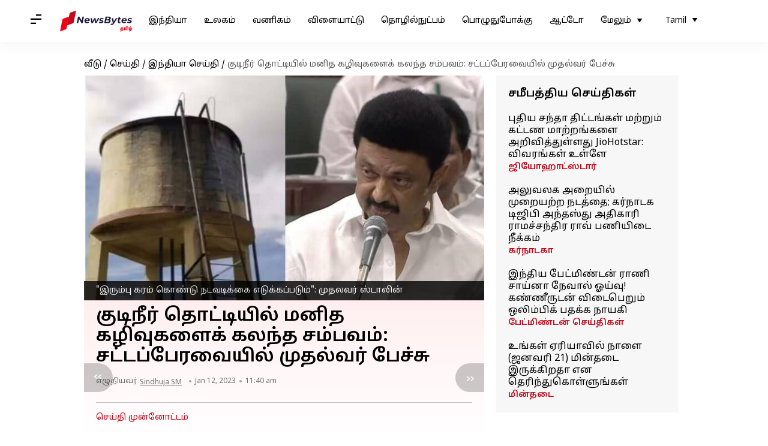

--- FILE ---
content_type: text/html; charset=UTF-8
request_url: https://tamil.newsbytesapp.com/news/india/cm-mk-stalin-talks-about-caste-atrocity-pudukkottai-incident/story
body_size: 27143
content:
<!DOCTYPE html>
<html lang="ta" class="styles-loading">
    <head>
        <meta http-equiv="Content-Type" content="text/html; charset=UTF-8" />
<title>குடிநீர் தொட்டியில் மனித கழிவுகளைக் கலந்த சம்பவம்: சட்டப்பேரவையில் முதல்வர் பேச்சு</title>
<meta name="viewport" content="width=device-width, initial-scale=1">
<meta name="description" content="புதுக்கோட்டை மாவட்டம் வேங்கைவயல் என்ற பகுதியில், சில வாரங்களுக்கு முன், பட்டியலின மக்கள் குடிக்கும் குடிநீரில் மனித கழிவுகள் கலக்கப்பட்டிருந்தது">
        <link rel="preconnect" href="https://securepubads.g.doubleclick.net/">
        <link rel="preconnect" href="https://aax.amazon-adsystem.com/">

                <link rel="preconnect" href="https://fonts.googleapis.com">
<link rel="preconnect" href="https://fonts.gstatic.com" crossorigin>


<link rel="nb-event" data-event="alpine:init" data-handler="libloader" data-as="css" data-assets_0="https://fonts.googleapis.com/css2?family=Noto+Sans+Tamil:wght@400;600&amp;display=swap"/>
        
                        <script type="application/ld+json">{"@context":"https://schema.org","@type":"NewsArticle","mainEntityOfPage":{"@type":"WebPage","@id":"https://tamil.newsbytesapp.com/news/india/cm-mk-stalin-talks-about-caste-atrocity-pudukkottai-incident/story"},"isPartOf":{"@type":"CreativeWork","name":"NewsBytes Tamil","url":"https://tamil.newsbytesapp.com"},"inLanguage":"ta","headline":"\u0b95\u0bc1\u0b9f\u0bbf\u0ba8\u0bc0\u0bb0\u0bcd \u0ba4\u0bca\u0b9f\u0bcd\u0b9f\u0bbf\u0baf\u0bbf\u0bb2\u0bcd \u0bae\u0ba9\u0bbf\u0ba4 \u0b95\u0bb4\u0bbf\u0bb5\u0bc1\u0b95\u0bb3\u0bc8\u0b95\u0bcd \u0b95\u0bb2\u0ba8\u0bcd\u0ba4 \u0b9a\u0bae\u0bcd\u0baa\u0bb5\u0bae\u0bcd: \u0b9a\u0b9f\u0bcd\u0b9f\u0baa\u0bcd\u0baa\u0bc7\u0bb0\u0bb5\u0bc8\u0baf\u0bbf\u0bb2\u0bcd \u0bae\u0bc1\u0ba4\u0bb2\u0bcd\u0bb5\u0bb0\u0bcd \u0baa\u0bc7\u0b9a\u0bcd\u0b9a\u0bc1","description":"\u0baa\u0bc1\u0ba4\u0bc1\u0b95\u0bcd\u0b95\u0bcb\u0b9f\u0bcd\u0b9f\u0bc8 \u0bae\u0bbe\u0bb5\u0b9f\u0bcd\u0b9f\u0bae\u0bcd \u0bb5\u0bc7\u0b99\u0bcd\u0b95\u0bc8\u0bb5\u0baf\u0bb2\u0bcd \u0b8e\u0ba9\u0bcd\u0bb1 \u0baa\u0b95\u0bc1\u0ba4\u0bbf\u0baf\u0bbf\u0bb2\u0bcd, \u0b9a\u0bbf\u0bb2 \u0bb5\u0bbe\u0bb0\u0b99\u0bcd\u0b95\u0bb3\u0bc1\u0b95\u0bcd\u0b95\u0bc1 \u0bae\u0bc1\u0ba9\u0bcd, \u0baa\u0b9f\u0bcd\u0b9f\u0bbf\u0baf\u0bb2\u0bbf\u0ba9 \u0bae\u0b95\u0bcd\u0b95\u0bb3\u0bcd \u0b95\u0bc1\u0b9f\u0bbf\u0b95\u0bcd\u0b95\u0bc1\u0bae\u0bcd \u0b95\u0bc1\u0b9f\u0bbf\u0ba8\u0bc0\u0bb0\u0bbf\u0bb2\u0bcd \u0bae\u0ba9\u0bbf\u0ba4 \u0b95\u0bb4\u0bbf\u0bb5\u0bc1\u0b95\u0bb3\u0bcd \u0b95\u0bb2\u0b95\u0bcd\u0b95\u0baa\u0bcd\u0baa\u0b9f\u0bcd\u0b9f\u0bbf\u0bb0\u0bc1\u0ba8\u0bcd\u0ba4\u0ba4\u0bc1","articleSection":"India News","url":"https://tamil.newsbytesapp.com/news/india/cm-mk-stalin-talks-about-caste-atrocity-pudukkottai-incident/story","image":["https://i.cdn.newsbytesapp.com/ta/images/l65220230111152141.jpeg"],"datePublished":"2023-01-12T11:40:43+05:30","articleBody":"\u0baa\u0bc1\u0ba4\u0bc1\u0b95\u0bcd\u0b95\u0bcb\u0b9f\u0bcd\u0b9f\u0bc8 \u0bae\u0bbe\u0bb5\u0b9f\u0bcd\u0b9f\u0bae\u0bcd \u0bb5\u0bc7\u0b99\u0bcd\u0b95\u0bc8\u0bb5\u0baf\u0bb2\u0bcd \u0b8e\u0ba9\u0bcd\u0bb1 \u0baa\u0b95\u0bc1\u0ba4\u0bbf\u0baf\u0bbf\u0bb2\u0bcd, \u0b9a\u0bbf\u0bb2 \u0bb5\u0bbe\u0bb0\u0b99\u0bcd\u0b95\u0bb3\u0bc1\u0b95\u0bcd\u0b95\u0bc1 \u0bae\u0bc1\u0ba9\u0bcd, \u0baa\u0b9f\u0bcd\u0b9f\u0bbf\u0baf\u0bb2\u0bbf\u0ba9 \u0bae\u0b95\u0bcd\u0b95\u0bb3\u0bcd \u0b95\u0bc1\u0b9f\u0bbf\u0b95\u0bcd\u0b95\u0bc1\u0bae\u0bcd \u0b95\u0bc1\u0b9f\u0bbf\u0ba8\u0bc0\u0bb0\u0bbf\u0bb2\u0bcd \u0bae\u0ba9\u0bbf\u0ba4 \u0b95\u0bb4\u0bbf\u0bb5\u0bc1\u0b95\u0bb3\u0bcd \u0b95\u0bb2\u0b95\u0bcd\u0b95\u0baa\u0bcd\u0baa\u0b9f\u0bcd\u0b9f\u0bbf\u0bb0\u0bc1\u0ba8\u0bcd\u0ba4\u0ba4\u0bc1.   \u0b87\u0ba4\u0ba9\u0bbe\u0bb2\u0bcd, \u0b85\u0ba8\u0bcd\u0ba4 \u0baa\u0b95\u0bc1\u0ba4\u0bbf \u0b95\u0bc1\u0bb4\u0ba8\u0bcd\u0ba4\u0bc8\u0b95\u0bb3\u0bcd \u0b89\u0b9f\u0bb2\u0bcd\u0ba8\u0bb2\u0b95\u0bcd\u0b95\u0bc1\u0bb1\u0bc8\u0bb5\u0bbe\u0bb2\u0bcd \u0bae\u0bb0\u0bc1\u0ba4\u0bcd\u0ba4\u0bc1\u0bb5\u0bae\u0ba9\u0bc8\u0baf\u0bbf\u0bb2\u0bcd \u0b85\u0ba9\u0bc1\u0bae\u0ba4\u0bbf\u0b95\u0bcd\u0b95\u0baa\u0bcd\u0baa\u0b9f\u0bcd\u0b9f\u0ba9\u0bb0\u0bcd.   \u0b87\u0ba4\u0ba9\u0bc8\u0baf\u0b9f\u0bc1\u0ba4\u0bcd\u0ba4\u0bc1, \u0b8e\u0bb4\u0bc1\u0ba8\u0bcd\u0ba4 \u0baa\u0bc1\u0b95\u0bbe\u0bb0\u0bbf\u0ba9\u0bcd \u0baa\u0bc7\u0bb0\u0bbf\u0bb2\u0bcd \u0baa\u0bc1\u0ba4\u0bc1\u0b95\u0bcd\u0b95\u0bcb\u0b9f\u0bcd\u0b9f\u0bc8 \u0b86\u0b9f\u0bcd\u0b9a\u0bbf\u0baf\u0bb0\u0bcd \u0b87\u0ba4\u0bc8 \u0ba8\u0bc7\u0bb0\u0bbf\u0bb2\u0bcd \u0b9a\u0bc6\u0ba9\u0bcd\u0bb1\u0bc1 \u0bb5\u0bbf\u0b9a\u0bbe\u0bb0\u0bbf\u0ba4\u0bcd\u0ba4\u0bbe\u0bb0\u0bcd.   \u0b85\u0baa\u0bcd\u0baa\u0bcb\u0ba4\u0bc1, \u0b85\u0ba8\u0bcd\u0ba4 \u0baa\u0b95\u0bc1\u0ba4\u0bbf \u0bae\u0b95\u0bcd\u0b95\u0bb3\u0bcd \u0b87\u0ba9\u0bcd\u0ba9\u0bc1\u0bae\u0bcd \u0ba4\u0bc0\u0ba3\u0bcd\u0b9f\u0bbe\u0bae\u0bc8 \u0b9a\u0bc6\u0baf\u0bb2\u0bcd\u0b95\u0bb3\u0bc8 \u0baa\u0bbf\u0ba9\u0bcd\u0baa\u0bb1\u0bcd\u0bb1\u0bc1\u0bb5\u0ba4\u0bc1 \u0ba4\u0bc6\u0bb0\u0bbf\u0baf\u0bb5\u0ba8\u0bcd\u0ba4\u0ba4\u0bc1.   \u0b87\u0ba4\u0bc8 \u0b92\u0bb4\u0bbf\u0baa\u0bcd\u0baa\u0ba4\u0bb1\u0bcd\u0b95\u0bc1 \u0ba4\u0bc7\u0bb5\u0bc8\u0baf\u0bbe\u0ba9 \u0b9a\u0bbf\u0bb2 \u0ba8\u0b9f\u0bb5\u0b9f\u0bbf\u0b95\u0bcd\u0b95\u0bc8\u0b95\u0bb3\u0bcd \u0b8e\u0b9f\u0bc1\u0b95\u0bcd\u0b95\u0baa\u0bcd\u0baa\u0b9f\u0bcd\u0b9f\u0bbe\u0bb2\u0bc1\u0bae\u0bcd, \u0b95\u0bc1\u0b9f\u0bbf\u0ba8\u0bc0\u0bb0\u0bbf\u0bb2\u0bcd \u0bae\u0ba9\u0bbf\u0ba4 \u0b95\u0bb4\u0bbf\u0bb5\u0bc1\u0b95\u0bb3\u0bc8\u0b95\u0bcd \u0b95\u0bb2\u0ba8\u0bcd\u0ba4\u0bb5\u0bb0\u0bcd\u0b95\u0bb3\u0bcd \u0b87\u0ba9\u0bcd\u0ba9\u0bc1\u0bae\u0bcd \u0b95\u0bc8\u0ba4\u0bc1 \u0b9a\u0bc6\u0baf\u0bcd\u0baf\u0baa\u0bcd\u0baa\u0b9f\u0bb5\u0bbf\u0bb2\u0bcd\u0bb2\u0bc8.   \u0b87\u0ba4\u0bb1\u0bcd\u0b95\u0bbe\u0ba9 \u0b95\u0bb5\u0ba9 \u0b88\u0bb0\u0bcd\u0baa\u0bcd\u0baa\u0bc1 \u0ba4\u0bc0\u0bb0\u0bcd\u0bae\u0bbe\u0ba9\u0b99\u0bcd\u0b95\u0bb3\u0bc1\u0b95\u0bcd\u0b95\u0bc1 \u0b9a\u0b9f\u0bcd\u0b9f\u0b9a\u0baa\u0bc8\u0baf\u0bbf\u0bb2\u0bcd \u0b87\u0ba9\u0bcd\u0bb1\u0bc1 \u0bae\u0bc1\u0ba4\u0bb2\u0bcd\u0bb5\u0bb0\u0bcd \u0bb8\u0bcd\u0b9f\u0bbe\u0bb2\u0bbf\u0ba9\u0bcd \u0baa\u0ba4\u0bbf\u0bb2\u0bb3\u0bbf\u0ba4\u0bcd\u0ba4\u0bbe\u0bb0\u0bcd.  \u0baa\u0bc1\u0ba4\u0bc1\u0b95\u0bcd\u0b95\u0bcb\u0b9f\u0bcd\u0b9f\u0bc8\u0baf\u0bbf\u0bb2\u0bcd \u0ba8\u0b9f\u0ba8\u0bcd\u0ba4 \u0b9a\u0bae\u0bcd\u0baa\u0bb5\u0bae\u0bcd \u0b95\u0ba3\u0bcd\u0b9f\u0bbf\u0b95\u0bcd\u0b95\u0baa\u0bcd\u0baa\u0ba4\u0b95\u0bcd\u0b95\u0ba4\u0bc1. \u0b85\u0ba4\u0bc1 \u0bb5\u0bb0\u0bc1\u0ba4\u0bcd\u0ba4\u0ba4\u0bcd\u0ba4\u0bbf\u0bb1\u0bcd\u0b95\u0bc1\u0bae\u0bcd \u0b95\u0ba3\u0bcd\u0b9f\u0ba9\u0ba4\u0bcd\u0ba4\u0bbf\u0bb1\u0bcd\u0b95\u0bc1\u0bae\u0bcd \u0b89\u0bb0\u0bbf\u0baf\u0ba4\u0bc1.   \u0b9a\u0bc1\u0b95\u0bbe\u0ba4\u0bbe\u0bb0 \u0b86\u0baf\u0bcd\u0bb5\u0bbe\u0bb3\u0bb0\u0bcd \u0bae\u0bc7\u0bb1\u0bcd\u0baa\u0bbe\u0bb0\u0bcd\u0bb5\u0bc8\u0baf\u0bbf\u0bb2\u0bcd \u0ba4\u0bb1\u0bcd\u0baa\u0bcb\u0ba4\u0bc1 \u0b85\u0ba8\u0bcd\u0ba4 \u0b95\u0bbf\u0bb0\u0bbe\u0bae\u0ba4\u0bcd\u0ba4\u0bbf\u0bb1\u0bcd\u0b95\u0bc1 \u0ba4\u0ba3\u0bcd\u0ba3\u0bc0\u0bb0\u0bcd \u0bb5\u0bbf\u0ba8\u0bbf\u0baf\u0bcb\u0b95\u0bbf\u0b95\u0bcd\u0b95\u0baa\u0bcd\u0baa\u0b9f\u0bcd\u0b9f\u0bc1 \u0bb5\u0bb0\u0bc1\u0b95\u0bbf\u0bb1\u0ba4\u0bc1.   \u0ba8\u0bc0\u0bb0\u0bbf\u0ba9\u0bcd \u0bae\u0bbe\u0ba4\u0bbf\u0bb0\u0bbf \u0baa\u0bb0\u0bbf\u0b9a\u0bcb\u0ba4\u0bbf\u0b95\u0bcd\u0b95\u0baa\u0bcd\u0baa\u0b9f\u0bcd\u0b9f\u0bc1 \u0b9a\u0bc1\u0ba4\u0bcd\u0ba4\u0bae\u0bbe\u0b95 \u0baa\u0bbe\u0ba4\u0bc1\u0b95\u0bbe\u0b95\u0bcd\u0b95\u0baa\u0bcd\u0baa\u0b9f\u0bc1\u0b95\u0bbf\u0bb1\u0ba4\u0bc1.   \u0ba4\u0bb1\u0bcd\u0baa\u0bcb\u0ba4\u0bc1, \u0b85\u0ba8\u0bcd\u0ba4 \u0b95\u0bbf\u0bb0\u0bbe\u0bae\u0ba4\u0bcd\u0ba4\u0bbf\u0bb2\u0bcd \u0b89\u0bb3\u0bcd\u0bb3 32 \u0bb5\u0bc0\u0b9f\u0bc1\u0b95\u0bb3\u0bc1\u0b95\u0bcd\u0b95\u0bc1\u0bae\u0bcd 2 \u0bb2\u0b9f\u0bcd\u0b9a\u0bae\u0bcd \u0b9a\u0bc6\u0bb2\u0bb5\u0bbf\u0bb2\u0bcd \u0b95\u0bc1\u0bb4\u0bbe\u0baf\u0bcd\u0b95\u0bb3\u0bcd \u0b85\u0bae\u0bc8\u0b95\u0bcd\u0b95\u0baa\u0bcd\u0baa\u0b9f\u0bcd\u0b9f\u0bc1 \u0b95\u0bc1\u0b9f\u0bbf\u0ba8\u0bc0\u0bb0\u0bcd \u0bb5\u0bb4\u0b99\u0bcd\u0b95\u0baa\u0bcd\u0baa\u0b9f\u0bcd\u0b9f\u0bc1 \u0bb5\u0bb0\u0bc1\u0b95\u0bbf\u0bb1\u0ba4\u0bc1.   7 \u0bb2\u0b9f\u0bcd\u0b9a\u0bae\u0bcd \u0b9a\u0bc6\u0bb2\u0bb5\u0bbf\u0bb2\u0bcd \u0baa\u0bc1\u0ba4\u0bbf\u0baf \u0b95\u0bc1\u0b9f\u0bbf\u0ba8\u0bc0\u0bb0\u0bcd \u0ba4\u0bca\u0b9f\u0bcd\u0b9f\u0bbf\u0baf\u0bc1\u0bae\u0bcd \u0b85\u0bae\u0bc8\u0b95\u0bcd\u0b95\u0baa\u0bcd\u0baa\u0b9f\u0bb5\u0bc1\u0bb3\u0bcd\u0bb3\u0ba4\u0bc1.   \u0b95\u0bc1\u0bb1\u0bcd\u0bb1\u0bb5\u0bbe\u0bb3\u0bbf\u0b95\u0bb3\u0bc8 \u0b95\u0ba3\u0bcd\u0b9f\u0bb1\u0bbf\u0baf \u0b9a\u0bbf\u0bb1\u0baa\u0bcd\u0baa\u0bc1 \u0b95\u0bc1\u0bb4\u0bc1 \u0b85\u0bae\u0bc8\u0b95\u0bcd\u0b95\u0baa\u0bcd\u0baa\u0b9f\u0bcd\u0b9f\u0bc1 70 \u0baa\u0bc7\u0bb0\u0bbf\u0b9f\u0bae\u0bcd \u0bb5\u0bbf\u0b9a\u0bbe\u0bb0\u0ba3\u0bc8 \u0ba8\u0b9f\u0ba4\u0bcd\u0ba4\u0baa\u0bcd\u0baa\u0b9f\u0bcd\u0b9f\u0bc1\u0bb3\u0bcd\u0bb3\u0ba4\u0bc1.   \u0b89\u0ba3\u0bcd\u0bae\u0bc8\u0baf\u0bbe\u0ba9 \u0b95\u0bc1\u0bb1\u0bcd\u0bb1\u0bb5\u0bbe\u0bb3\u0bbf\u0b95\u0bb3\u0bc8 \u0baa\u0bbf\u0b9f\u0bbf\u0b95\u0bcd\u0b95 \u0b89\u0bb0\u0bbf\u0baf \u0ba8\u0b9f\u0bb5\u0b9f\u0bbf\u0b95\u0bcd\u0b95\u0bc8 \u0b8e\u0b9f\u0bc1\u0b95\u0bcd\u0b95\u0baa\u0bcd\u0baa\u0b9f\u0bc1\u0bae\u0bcd.   \u0b9a\u0bae \u0b89\u0bb0\u0bbf\u0bae\u0bc8 \u0bae\u0bb1\u0bcd\u0bb1\u0bc1\u0bae\u0bcd \u0bae\u0ba9\u0bbf\u0ba4\u0ba8\u0bc7\u0baf\u0bae\u0bcd \u0b95\u0bca\u0ba3\u0bcd\u0b9f \u0bae\u0ba9\u0bbf\u0ba4\u0bb0\u0bcd\u0b95\u0bb3\u0bbe\u0b95 \u0ba8\u0bbe\u0bae\u0bcd \u0bb5\u0bbe\u0bb4 \u0bb5\u0bc7\u0ba3\u0bcd\u0b9f\u0bc1\u0bae\u0bcd. \u0b87\u0ba4\u0bc1 \u0baa\u0bcb\u0ba9\u0bcd\u0bb1 \u0b95\u0bc0\u0bb4\u0bcd\u0ba4\u0bcd\u0ba4\u0bb0\u0bae\u0bbe\u0ba9 \u0b9a\u0bc6\u0baf\u0bb2\u0bcd\u0b95\u0bb3\u0bc8 \u0b9a\u0bc6\u0baf\u0bcd\u0baf\u0bc1\u0bae\u0bcd \u0b95\u0bc1\u0bb1\u0bcd\u0bb1\u0bb5\u0bbe\u0bb3\u0bbf\u0b95\u0bb3\u0bbf\u0ba9\u0bcd \u0bae\u0bc0\u0ba4\u0bc1 \u0b87\u0bb0\u0bc1\u0bae\u0bcd\u0baa\u0bc1 \u0b95\u0bb0\u0bae\u0bcd \u0b95\u0bca\u0ba3\u0bcd\u0b9f\u0bc1 \u0ba8\u0b9f\u0bb5\u0b9f\u0bbf\u0b95\u0bcd\u0b95\u0bc8 \u0b8e\u0b9f\u0bc1\u0b95\u0bcd\u0b95\u0baa\u0bcd\u0baa\u0b9f\u0bc1\u0bae\u0bcd. ","author":{"@type":"Person","name":"Sindhuja SM","url":"https://tamil.newsbytesapp.com/author/sindhuja/187","sameAs":[],"email":"sindhuja.sm@elysiumlabs.in"},"publisher":{"@type":"NewsMediaOrganization","name":"NewsBytes Tamil","url":"https://tamil.newsbytesapp.com","logo":{"@type":"ImageObject","url":"https://cf-cdn.newsbytesapp.com/assets/images/google_news_logo_ta.png","width":347,"height":60},"sameAs":["https://twitter.com/newsbytesapp","https://www.linkedin.com/company/newsbytes"]},"associatedMedia":{"@type":"ImageObject","url":"https://i.cdn.newsbytesapp.com/ta/images/l65220230111152141.jpeg","caption":"\"\u0b87\u0bb0\u0bc1\u0bae\u0bcd\u0baa\u0bc1 \u0b95\u0bb0\u0bae\u0bcd \u0b95\u0bca\u0ba3\u0bcd\u0b9f\u0bc1 \u0ba8\u0b9f\u0bb5\u0b9f\u0bbf\u0b95\u0bcd\u0b95\u0bc8 \u0b8e\u0b9f\u0bc1\u0b95\u0bcd\u0b95\u0baa\u0bcd\u0baa\u0b9f\u0bc1\u0bae\u0bcd\": \u0bae\u0bc1\u0ba4\u0bb2\u0bb5\u0bb0\u0bcd \u0bb8\u0bcd\u0b9f\u0bbe\u0bb2\u0bbf\u0ba9\u0bcd","width":1920,"height":1080}}</script>
                        
        <style type="text/css">
        :root{--primary-font: "Noto Sans Tamil", Helvetica, Arial, sans-serif;--secondary-font: "Noto Sans Tamil", Helvetica, Arial, sans-serif;--tertiary-font: "Noto Sans Tamil", Helvetica, Arial, sans-serif}

                            html.styles-loading>body>*{display:none;}html.styles-loading .page-loader{display:flex}html .page-loader{display:none}.page-loader{position:fixed;top:0;bottom:0;left:0;right:0;z-index:10;height:100vh;width:100vw;align-items:center;justify-content:center;overflow:hidden;background-color:#fff;display:flex}
.mld{padding: 0 1.25rem;font-size: 22px;font-weight: 700;color: #c7091b !important;}

                          
        
                </style>
        
                
        <script type="text/javascript">
          try {
            var ced=function(e){try{window.dispatchEvent(e)}catch(t){enf("s4a",t),console.error(t)}},ce=function(e,t){return new CustomEvent(e,{detail:t,bubbles:!0,cancelable:!0,composed:!1})};
            window.addEventListener("fcp", () => {
                window.dma = true;
            });
            
          } catch(e) {enf('headerscript',e)}
        </script>

                        <link as="style" rel="preload" integrity="sha384-u6eq6dTuGZLy16H1rRxWWj0PJGKQ/IgH4KRIov4je5+9oXMJKxajqQ/xI80C0Itg" href="https://cf-cdn.newsbytesapp.com/assets/dynamic/build/timeline-v3b.CWRewQW7.css" crossorigin="anonymous" onload="this.onload=null;this.rel='stylesheet';document.getElementsByTagName('html').item(0).classList.remove('styles-loading');" onerror="this.onerror=null;navigator.serviceWorker?.controller?.postMessage({type:'CACHE_PURGE',error: {url:this.href}});if(window.dma)ced(ce('ie-0'));else{window.addEventListener('fcp', () => {ced(ce('ie-0'))});}"/>

        <link rel="nb-event" data-as="css" data-event="ie-0" data-handler="renderloader" data-policy="once" data-assets_0="https://cf-cdn.newsbytesapp.com/assets/dynamic/build/timeline-v3b.CWRewQW7.css?cb=0" data-integrity_0="sha384-u6eq6dTuGZLy16H1rRxWWj0PJGKQ/IgH4KRIov4je5+9oXMJKxajqQ/xI80C0Itg" data-log_0="true"/>
                                        <meta property="og:site_name" content="NewsBytes">
<meta property="og:type" content="article">
<meta property="og:title" content="குடிநீர் தொட்டியில் மனித கழிவுகளைக் கலந்த சம்பவம்: சட்டப்பேரவையில் முதல்வர் பேச்சு">
<meta property="og:description" content="புதுக்கோட்டை மாவட்டம் வேங்கைவயல் என்ற பகுதியில், சில வாரங்களுக்கு முன், பட்டியலின மக்கள் குடிக்கும் குடிநீரில் மனித கழிவுகள் கலக்கப்பட்டிருந்தது">
<meta property="og:url" content="https://tamil.newsbytesapp.com/news/india/cm-mk-stalin-talks-about-caste-atrocity-pudukkottai-incident/story">
<meta property="og:image" content="https://i.cdn.newsbytesapp.com/ta/images/l65220230111152141.jpeg">
<meta property="og:image:width" content="1920" />
<meta property="og:image:height" content="1080" />
<meta name="robots" content="max-image-preview:large">
<meta property="twitter:card" content="summary_large_image">
<meta property="twitter:site" content="@newsbytesapp">
<meta property="twitter:title" content="குடிநீர் தொட்டியில் மனித கழிவுகளைக் கலந்த சம்பவம்: சட்டப்பேரவையில் முதல்வர் பேச்சு">
<meta property="twitter:description" content="புதுக்கோட்டை மாவட்டம் வேங்கைவயல் என்ற பகுதியில், சில வாரங்களுக்கு முன், பட்டியலின மக்கள் குடிக்கும் குடிநீரில் மனித கழிவுகள் கலக்கப்பட்டிருந்தது">
<meta property="twitter:url" content="https://tamil.newsbytesapp.com/news/india/cm-mk-stalin-talks-about-caste-atrocity-pudukkottai-incident/story">
<meta property="twitter:image" content="https://i.cdn.newsbytesapp.com/ta/images/l65220230111152141.jpeg">
<meta property="fb:pages" content="681371421973844" />
<meta name="pocket-site-verification" content="c9aeb5661f69e37caab618602e7539" />
<meta name="application-name" content="NewsBytes - Your Daily News Digest">

        <meta name="mobile-web-app-capable" content="yes" />
<meta name="theme-color" content="#ffffff"/>
<link rel="manifest" href="/manifest.json" />
<link rel="shortcut icon" href="/favicon.ico" type="image/x-icon" />
<link rel="icon" type="image/png" href="https://cf-cdn.newsbytesapp.com/assets/icons/2/favicon-16x16.png" sizes="16x16" />
<link rel="apple-touch-icon" sizes="57x57" href="https://cf-cdn.newsbytesapp.com/assets/icons/2/apple-touch-icon-57x57.png" />
<link rel="apple-touch-icon" sizes="60x60" href="https://cf-cdn.newsbytesapp.com/assets/icons/2/apple-touch-icon-60x60.png" />
<link rel="apple-touch-icon" sizes="72x72" href="https://cf-cdn.newsbytesapp.com/assets/icons/2/apple-touch-icon-72x72.png" />
<link rel="apple-touch-icon" sizes="76x76" href="https://cf-cdn.newsbytesapp.com/assets/icons/2/apple-touch-icon-76x76.png" />
<link rel="apple-touch-icon" sizes="114x114" href="https://cf-cdn.newsbytesapp.com/assets/icons/2/apple-touch-icon-114x114.png" />
<link rel="apple-touch-icon" sizes="120x120" href="https://cf-cdn.newsbytesapp.com/assets/icons/2/apple-touch-icon-120x120.png" />
<link rel="apple-touch-icon" sizes="144x144" href="https://cf-cdn.newsbytesapp.com/assets/icons/2/apple-touch-icon-144x144.png" />
<link rel="apple-touch-icon" sizes="152x152" href="https://cf-cdn.newsbytesapp.com/assets/icons/2/apple-touch-icon-152x152.png" />
<link rel="apple-touch-icon" sizes="180x180" href="https://cf-cdn.newsbytesapp.com/assets/icons/2/apple-touch-icon-180x180.png" />
<link rel="apple-touch-startup-image" media="(-webkit-device-pixel-ratio: 1)" href="https://cf-cdn.newsbytesapp.com/assets/icons/2/apple-touch-icon-512x512.png" />
<link rel="apple-touch-startup-image" media="(-webkit-device-pixel-ratio: 2)" href="https://cf-cdn.newsbytesapp.com/assets/icons/2/apple-touch-icon-1024x1024.png" />
<meta name="apple-mobile-web-app-capable" content="yes" />
<meta name="apple-mobile-web-app-status-bar-style" content="black-translucent" />
<link rel="icon" type="image/png" href="https://cf-cdn.newsbytesapp.com/assets/icons/2/favicon-32x32.png" sizes="32x32" />
<link rel="icon" type="image/png" href="https://cf-cdn.newsbytesapp.com/assets/icons/2/favicon-96x96.png" sizes="96x96" />
<link rel="icon" type="image/png" href="https://cf-cdn.newsbytesapp.com/assets/icons/2/android-chrome-192x192.png" sizes="192x192" />
<link rel="icon" type="image/png" sizes="240x240" href="https://cf-cdn.newsbytesapp.com/assets/icons/2/android-chrome-240x240.png" sizes="240x240" />
<meta name="msapplication-TileImage" content="https://cf-cdn.newsbytesapp.com/assets/icons/2/apple-touch-icon-144x144.png" />
<meta name="msapplication-TileColor" content="#ffffff" />
<meta name="msapplication-config" content="/browserconfig.xml" />
<meta name="msapplication-square70x70logo" content="https://cf-cdn.newsbytesapp.com/icons/smalltile.png" />
<meta name="msapplication-square150x150logo" content="https://cf-cdn.newsbytesapp.com/icons/mediumtile.png" />
<meta name="msapplication-square310x310logo" content="https://cf-cdn.newsbytesapp.com/icons/largetile.png" />
<meta name="msapplication-navbutton-color" content="#ffffff" />
        <link rel="preload" as="image" href="https://i.cdn.newsbytesapp.com/ta/images/l65220230111152141.jpeg?tr=w-480" />
<meta name="robots" content="max-image-preview:large">
                        <link rel="canonical" href="https://tamil.newsbytesapp.com/news/india/cm-mk-stalin-talks-about-caste-atrocity-pudukkottai-incident/story" />
                

        <script type="text/javascript">
                      window.dataLayer = window.dataLayer || [];window.dataLayer.push({ "gtm.start": new Date().getTime(), event: "gtm.js" });
                    window.nb_debug = false;
          window.nblocale = "ta";
          window.partner = new URLSearchParams(window.location.search).get('utm_medium') || "nb";
          window.nla = (a, b) => {return (a === null || a === undefined) ? b : a;};
          window.log = (typeof Proxy != 'undefined') ? new Proxy([], {set: (e, i, n) => {e[i] = n;if(typeof n != 'number') dispatchEvent(new CustomEvent('custom_log', { detail: n, bubbles: true, cancelable: true, composed: false }));return true;}}) : [];
          !function(){var _pL=console.log;var _pE=console.error;var _pW=console.warn;log=log || [];console.log=function (...args) {let dt=`[${(new Date()).toISOString()}]`;log.push([dt, Date.now(), 'log', ...args]);window.nb_debug && _pL.apply(console, [dt, ...args]);};console.error=function (...args) {let dt=`[${(new Date()).toISOString()}]`;log.push([dt, Date.now(), 'err', ...args]);nb_debug && _pE.apply(console, [dt, ...args]);};console.warn=function (...args) {let dt=`[${(new Date()).toISOString()}]`;log.push([dt, Date.now(), 'warn', ...args]);nb_debug && _pW.apply(console, [dt, ...args]);};}();console.log("Started loading");
          window._nb_isBot = (() => {return ((navigator.webdriver === true) || /bot|crawler|spider|crawling|googleother/i.test(navigator.userAgent) || /HeadlessChrome/.test(navigator.userAgent) );})();
          function collect(i, j) {if (window._nb_isBot) {return;}let v = 219, m = new Date().getMonth();let s = new URLSearchParams(j).toString(), sw = window._nb_hasSW;s = s ? '&'+s : '';fetch('/js/collect.' + v + m + '.js?id=' + i + s + "&sw=" + sw + '&partner=' + (window.partner || 'nb') + '&cb=' + Date.now()).catch((err) => {console.log(err)});}
          function enf(nm, e) {collect('tc', {fl:nm,n:e.name,m:e.message})}
          window.__camreadycalled = 0;
        </script>
        <script type="text/javascript">
          !function(e,t,r){function gpterrev(r,o,n){!function setgu(){let r=t.getElementsByTagName("script");for(let t=0;t<r.length;t++){let o=r[t].getAttribute("src");if(o&&o.includes("gpt.js")){e.nbgsu=o;break}}}(),dispatchEvent(new CustomEvent("gpt_error",{detail:{message:o,code:r,url:e.nbgsu,level:n},bubbles:!0,cancelable:!0,composed:!1}))}e.setCookie=function(e,r,o){const n=new Date;n.setTime(n.getTime()+24*o*60*60*1e3);let p="expires="+n.toUTCString();t.cookie=e+"="+r+";"+p+";path=/"},e.getCookie=function(e){let r=e+"=",o=t.cookie.split(";");for(let t=0;t<o.length;t++){let e=o[t];for(;" "==e.charAt(0);)e=e.substring(1);if(0==e.indexOf(r))return e.substring(r.length,e.length)}return""},e.haveCookie=function(t){return""!==e.getCookie(t)},e.deleteCookie=function(e){t.cookie=e+"=;expires=Thu, 01 Jan 1970 00:00:01 GMT;path=/;"},e.addEventListener("custom_log",function(e){var t=e.detail[3];"string"==typeof t&&(t.includes("https://developers.google.com/publisher-tag")||t.includes("[GPT] 403 HTTP Response")||t.includes("expired version"))&&gpterrev("gpte-dep",t,e.detail[2])}),e.addEventListener("gpt_error",function(t){var o,n;t.detail.partner=e.partner,null==(n=null==(o=null==r?void 0:r.serviceWorker)?void 0:o.controller)||n.postMessage({type:"GPT_ERROR",error:t.detail})}),e.addEventListener("error",function(e){(e.message.includes("https://developers.google.com/publisher-tag")||e.message.includes("[GPT] 403 HTTP Response")||e.message.includes("expired version"))&&gpterrev("gpte-dep",e.message,"errw")})}(window,document,navigator);

        </script>
        <script type="text/javascript">
          !function(t,r){const e=["utm_source","utm_medium","partner"],a={};t.location.search.slice(1).split("&").forEach(t=>{const[r,n]=t.split("="),i=r?r.toLowerCase():"";e.includes(i)&&(a[i]=n||"")}),t.filteredQueryParams=e.filter(r=>("redirect"===t.partner&&(a.utm_medium="default"),a.hasOwnProperty(r))).map(t=>`${t}=${a[t]}`).join("&");let n=""===t.filteredQueryParams?"":"?"+t.filteredQueryParams;t.fullurl=String(t.location.href),["t","trans"].includes(a.utm_medium)&&r.documentElement.classList.add("v3a");var i=t.location.search.substring(1).split("&"),o={};history.replaceState(null,r.title,t.location.origin+t.location.pathname+n);for(var u=0;u<i.length;u++){var c=i[u];if(c){var f=c.split("=");if(f.length>=2){var l=f[0].toLowerCase(),m=f[1];o[l]=m}}}for(var d in delete o.partner,!o.page_from&&t.haveCookie&&t.haveCookie("page_from")&&(o.page_from=t.getCookie("page_from")),o)o.hasOwnProperty(d)&&(t[d]=o[d]);r.addEventListener("click",function(r){const e=r.target.closest(".clickable-target");if(!e)return;let a=e.getAttribute("data-url");a&&(0!==a.indexOf("http")&&(a=t.location.protocol+"//"+t.location.host+a),a=a+"?"+filteredQueryParams,setTimeout(function(){t.location.href=a},200))})}(window,document);

        </script>
        <script type="text/javascript">
          
                              ((t,e,n)=>{Promise.allSettled||(Promise.allSettled=function(t){return new Promise((e,n)=>{let r=[],i=0,o=t.length;t.forEach((t,n)=>{var s,a;s=t,a=n,Promise.resolve(s).then(t=>{r[a]={status:"fulfilled",value:t}},t=>{r[a]={status:"rejected",reason:t}}).finally(()=>{++i===o&&e(r)})})})});var r=!1;Object.defineProperty(t,"scriptloader",{value:function(t,e,n){this.init(t,e,n)},writable:!1,configurable:!1}),scriptloader.prototype={init:function(t){this.t=t.toLowerCase(),this.retries={},this.max_retries=100,this.tries={},this.times={}},push:function(n){let r=this.createElement(n);this.tries[n.s]=1+t.nla(this.tries[n.s],0),this.times[n.s]=t.nla(this.times[n.s],{s:[],e:[],r:[]}),this.times[n.s].s.push((new Date).getTime()),e.head.appendChild(r)},createElement:function(t){return"script"===this.t?this.createScript(t):"style"===this.t?this.createStyle(t):this.createScript(t)},createStyle:function(t){let n=e.createElement("link");n.as="style",n.rel="stylesheet",n.href=t.s,t.i&&(n.integrity=t.i,n.crossOrigin="anonymous"),void 0!==t.o&&this.onloadCb(t,n);var r=this;return n.onerror=()=>{r.errorCb(t,n)},n},createScript:function(t){t=o(t);let n=e.createElement("script");t.d?n.defer=!0:n.async=!0,n.src=t.s,t.i&&(n.integrity=t.i,n.crossOrigin="anonymous"),this.onloadCb(t,n);var r=this;return n.onerror=()=>{r.errorCb(t,n)},n},removeRetryMark:function(t,e){this.retries[t.s]&&(this.notify(t.s),delete this.retries[t.s]),this.times[t.s].r.push("s")},onloadCb:function(e,n){var r=this;n.addEventListener("load",function(){r.times[e.s].e.push((new Date).getTime()),e.r&&"function"==typeof e.rf?t.setTimeout(function(){e.rf()?(r.setRetryWithTimeout(e,n,1),r.times[e.s].r.push("e")):r.removeRetryMark(e,n)},e.rfd):r.removeRetryMark(e,n),e.d&&e.o&&e.o()}),e.d||e.o&&e.o()},errorCb:function(t,e){t.e&&t.e(),t.r&&this.setRetryWithTimeout(t,e,0),this.times[t.s].e.push((new Date).getTime()),this.times[t.s].r.push("e")},setRetryWithTimeout:function(e,n,r){if(this.retries[e.s]||(this.retries[e.s]=0),this.retries[e.s]++,!(this.retries[e.s]>=this.max_retries)){var i=this;t.setTimeout(()=>{e.d?i.push(e):i.push({s:e.s,d:!1,r:e.r,rf:e.rf,rfd:e.rfd})},Math.max(0,s(this.retries[e.s])-r*e.rfd))}},notify:function(e){var r,i;const o=e.split("/").pop().split("?")[0];null==(i=null==(r=null==n?void 0:n.serviceWorker)?void 0:r.controller)||i.postMessage({type:"SCRIPT_ERROR",error:{code:`nw-err-${o}`,message:`Successful retry tag on error: ${e}`,partner:t.partner,level:"err"}})},seq:function(e,n){if(1==e.length){const r="string"==typeof e[0],i=r?e[0]:e[0].s,o=!!r||e[0].d,s=!!r||t.nla(e[0].r,!0),a=r?void 0:t.nla(e[0].rf,void 0),c=r?0:t.nla(e[0].rfd,0),l=r?void 0:t.nla(e[0].i,void 0),d=r?void 0:t.nla(e[0].e,void 0);return void this.push({s:i,d:o,o:function(){n&&n()},r:s,rf:a,rfd:c,i:l,e:d})}if(e.length>1){var r=e.splice(-1),i=this;const o="string"==typeof r[0],s=o?r[0]:r[0].s,a=!!o||r[0].d,c=!!o||t.nla(r[0].r,!0),l=o?void 0:t.nla(r[0].rf,void 0),d=o?0:t.nla(r[0].rfd,0),u=o?void 0:t.nla(e[0].i,void 0),f=o?void 0:t.nla(r[0].e,void 0);this.seq(e,function(){i.push({s:s,d:a,o:function(){n&&n()},r:c,rf:l,rfd:d,i:u,e:f})})}},getP:function(){const t={};for(const e in this.times){const n=this.times[e],r=n.s.length,o=i(e).split("").join("-"),s={success:[],failure:[]};for(let t=0;t<n.e.length&&!(t>=n.s.length);t++){const e=n.s[t],r=n.e[t]-e;t<n.r.length&&("s"===n.r[t]?s.success.push(r):s.failure.push(r))}const a=t=>0===t.length?null:t.reduce((t,e)=>t+e,0)/t.length;t[o]={t:r,sc:s.success.length,sa:a(s.success),fc:s.failure.length,fa:a(s.failure)}}return t}},t._nb_stSl=new t.scriptloader("style"),t._nb_scSl=new t.scriptloader("script");const SLObject=e=>"style"==e.toLowerCase()?t._nb_stSl:t._nb_scSl,i=t=>t.split("?").shift().split("#").shift().split("/").pop(),o=e=>(e.rf||r||"pubads_impl.js"==i(e.s)&&(e.rf=function(){var e;return!(null==(e=null==t?void 0:t.googletag)?void 0:e.pubadsReady)},e.rfd=700,e.r=!0,r=!0),e),s=t=>700+200*(t-1),a=function(){var e=["ipad","iphone","mac"];if(n.platform)for(;e.length;)if(n.platform.toLowerCase().indexOf(e.pop())>=0)return!t.MSStream;return!1},c=(()=>{const libloader=(e,n)=>{var r=SLObject("css"==n.as?"style":"script");const i=[],o=t.nla(n.defer,"true"),s=t.nla(n.log,"false"),a=t.nla(n.oce,"");for(const c of Object.keys(n).sort())if(c.startsWith("assets_")){let e=c.replace("assets_",""),r=t.nla(n["defer_"+e],o),a=t.nla(n["log_"+e],s),l=t.nla(n["integrity_"+e],void 0);i.push({s:n[c],d:"true"==r,r:"true"==a,i:l})}r.seq(i,()=>{n.onComplete&&n.onComplete(),a&&t.dispatchEvent(new CustomEvent(a,{detail:a,bubbles:!0,cancelable:!0,composed:!1}))})};return{libloader:libloader,renderloader:(t,n)=>{const r="styles-loading",i=e.getElementsByTagName("html").item(0).classList,o=e.getElementsByTagName("body").item(0).classList;n.timer?n.onComplete=()=>{setTimeout(()=>{i.remove(r),o.remove(r)},n.timer)}:n.onComplete=()=>{i.remove(r),o.remove(r)},libloader(0,n)},classtoggle:(t,e)=>{"classtoggle"==t.target.getAttribute("data-handler")?t.target.classList.toggle(e.toggleclass):t.target.closest('[data-handler="classtoggle"]').classList.toggle(e.toggleclass)}}})();t.EventManager=(()=>{const n={},r={},i=[],l=t=>Array.from(t.attributes).reduce((t,e)=>(e.name.startsWith("data-")&&(t[e.name.replace("data-","")]=e.value),t),{}),d=(t,e)=>n=>{void 0===e&&(e=l(n.target));try{t(n,e)}catch(i){if(console.error(`[EM] Error in handler: ${i.message}`),e.errorhandler&&r[e.errorhandler])try{r[e.errorhandler](n,e)}catch(o){console.error("[EM] Error in error handler",o,i)}}},u=t=>{Promise.allSettled(t.filter(t=>t).map(t=>new Promise((e,n)=>{try{t[0](t[1],t[2]),e(t)}catch(i){if(t[2].errorhandler&&r[t[2].errorhandler]){try{r[t[2].errorhandler](t[1],t[2])}catch(o){console.error("[EM] Error in error handler 2",o,i)}n(i)}}})))},f=()=>{let t=[];e.querySelectorAll("[data-event]").forEach(e=>{t.push(h(e))}),u(t)},h=e=>{let n=[];if(e.nodeType===Node.ELEMENT_NODE&&e.hasAttribute("data-event")){var[r,a,c,l]=b(e);c&&("DOMContentLoaded"==a||"load"==a?n.push([c,e,l]):r.addEventListener(a,d(c,l)))}if("SCRIPT"===e.tagName){if(i.includes(e.src))return;i.push(e.src);var[u,f]=(t=>[SLObject(t.tagName),o({s:t.src,d:!1,r:!1,rfd:0})])(e);if(u.tries[e.src])return;e.addEventListener("error",()=>{(new Date).toISOString(),t.setTimeout(()=>{u.seq([f],()=>{})},s(1))}),e.addEventListener("load",()=>{(new Date).toISOString(),"function"==typeof f.rf&&t.setTimeout(function(){f.rf()&&t.setTimeout(()=>{u.seq([f],()=>{})},Math.max(0,s(1)-f.rfd))},f.rfd)})}return n.length>0?n[0]:null},v=t=>{t.nodeType===Node.ELEMENT_NODE&&t.hasAttribute("data-event")&&([elm,event,func,attributes]=b(t),func&&elm.removeEventListener(event,d(func,attributes)))},b=n=>{const i=n.getAttribute("data-event"),o=n.getAttribute("data-handler")||i;let s=r[o];const a="click"==i?n:"DOMContentLoaded"==i?e:t;if(void 0===s)return[a,void 0,void 0,void 0];(n.getAttribute("data-policy")||"").split("|").forEach(t=>{"once"===t&&(s=once(s)),t.startsWith("debounce:")&&(s=debounce(s,Number(t.split(":")[1])))});const c=l(n);return[a,i,s,c]},m=()=>{const t=new MutationObserver(t=>{t.forEach(t=>{let e=[];t.addedNodes.forEach(t=>{e.push(h(t))}),u(e),t.removedNodes.forEach(t=>{v(t)})})});t.observe(e.body,{childList:!0,subtree:!0}),t.observe(e.head,{childList:!0})},debounce=(t,e)=>{let n;return(isNaN(e)||e<=0)&&(e=100),(...r)=>{clearTimeout(n),n=setTimeout(()=>t(...r),e)}},once=t=>{let e=!1;return(...n)=>{e||t(...n),e=!0}};return{init:n=>{n=n||c,Object.assign(r,n),new PerformanceObserver(e=>{for(const n of e.getEntries())"largest-contentful-paint"===n.entryType?t.dispatchEvent(new CustomEvent("lcp",{detail:"lcp",bubbles:!0,cancelable:!0,composed:!1})):"paint"===n.entryType&&"first-contentful-paint"===n.name&&(t.dispatchEvent(new CustomEvent("fcp",{detail:"fcp",bubbles:!0,cancelable:!0,composed:!1})),a()&&t.dispatchEvent(new CustomEvent("lcp",{detail:"lcp",bubbles:!0,cancelable:!0,composed:!1})))}).observe({entryTypes:["largest-contentful-paint","paint"]}),e.body?(m(),f()):(()=>{const t=new MutationObserver(n=>{e.body&&(t.disconnect(),m(),f())});t.observe(e.documentElement,{childList:!0,subtree:!0})})()},addEvent:h,addHandlers:t=>{e.querySelectorAll("[data-event]").forEach(e=>{const n=e.getAttribute("data-handler");if(t[n]&&!r[n]){let i={};i[n]=t[n],Object.assign(r,i),h(e)}})},removeEvent:v,trigger:(t,e)=>{n[t]&&n[t].forEach(t=>t.handler(e))},observeMutations:m}})()})(window,document,navigator),window.dispatchEvent(new CustomEvent("dml",{detail:"dml",bubbles:!0,cancelable:!0,composed:!1}));

                              
          
                  </script>
                                                    </head>
    <body data-side-drawer="off" >
        
                    <link rel="nb-event" data-event="l-m" data-policy="once" data-defer="true" data-handler="libloader" data-assets_0="https://securepubads.g.doubleclick.net/tag/js/gpt.js?nbcb=20240620" data-log_0="true" data-oce="s-d"/>
            <link rel="nb-event" data-event="l-a" data-policy="once" data-defer="true" data-handler="libloader" data-assets_0="https://pagead2.googlesyndication.com/pagead/js/adsbygoogle.js?client=ca-pub-3786856359143209" data-log_0="true" data-oce="s-d"/>
            <link rel="nb-event" data-event="s-d" data-policy="once" data-defer="true" data-handler="libloader" data-assets_1="https://cf-cdn.newsbytesapp.com/assets/dynamic/build/assets/cam-DKW3edUm.js" data-log_1="true" data-oce="a-l"/>
                <script>try{EventManager.init()}catch(e){enf('dom-init',e)}</script>
        
                <header id="header-nav">
    <nav class="top-nav">
        <div class="box-shdw-header">
            <div class="wrapper hidden-in-touch">
                <div class="top-bar lg-screen" data-search="off">
                    <div class="first-tier">
                        <div class="nb-icon-menu side-drawer-toggle m-icon"></div>
                                                <a href="/" class="svg-inclusion clickable-logo" data-svg="logo_ta" aria-label="NewsBytes Tamil"><span class="title visibility-hidden">NewsBytes Tamil</span></a>
                        
                        
                        <ul class="overflow-check visibility-hidden" data-cname="list-hdBttns"></ul>

                        <div id="header-drop-down"></div>
                        
                                                <div class="last-box lt-box ">
                                                        
                            <div class="drdown-parent">
                                <button class="drdown-selector drdown-selector-plain" id="fxd-p-682">
                                    <div class="label hidden"></div>
                                    <div class="flex">
                                        <span class="title">Tamil</span>
                                        <span class="nb-icon-drop-more d-icon"></span>
                                    </div>
                                </button>
                                <div class="hidden drdown-box d-box right" data-status="off" data-animation-entrance="ent-slide-down-mg" data-animation-exit="ext-slide-up-mg" data-type="stateless">
                                                                        <a href="https://www.newsbytesapp.com" target="_blank" rel="_noopener" hreflang="en"  title="English">English</a>
                                                                        <a href="https://hindi.newsbytesapp.com" target="_blank" rel="_noopener" hreflang="hi"  title="Hindi">Hindi</a>
                                                                        <a href="https://telugu.newsbytesapp.com" target="_blank" rel="_noopener" hreflang="te"  title="Telugu">Telugu</a>
                                                                    </div>
                            </div>
                                                    </div>
                                            </div>
                    <div class="search-bar">
                        <input type="text" class="search-query" placeholder="Search" value="" id="searchLgView" />
                        <span class="nb-icon-cancel cancel-search cr-icon"></span>
                    </div>
                    <span class="aux-text hidden">மேலும்</span>
                </div>
            </div>
                        <div class="hidden-lg">
                <div class="top-bar touch-screen" data-search="off">
                    <div class="slab-logo first-tier">
                        <div class="slab-logo-item">
                            <div class="nb-icon-menu m-icon side-drawer-toggle"></div>
                                                        <a href="/" data-svg="logo_ta" aria-label="NewsBytes Tamil"><div class="dp-ib">
        
    
    
    
        <div id="_svg_logo_ta" class="dp-ib">
        <svg  version="1.1" id="Layer_1" xmlns="http://www.w3.org/2000/svg" xmlns:xlink="http://www.w3.org/1999/xlink" x="0px"
                y="0px" viewBox="0 0 400 120" style="enable-background:new 0 0 400 120;" xml:space="preserve" class="svg logo_tamil ht-px-36">
                            <g id="logo-newsbytes-tamil" stroke="none" stroke-width="1" fill="none" fill-rule="evenodd">
                <g id="Group-30-Copy-5" transform="translate(0.000000, 2.000000)">
                    <g id="Group-4-Copy-7">
                        <polygon id="Fill-1" fill="#C8091B" points="54.2271916 12.442147 49.8317677 33.7409172 39.8416962 82.1530496 46.7567016 79.726741 75.2890588 69.7107122 89.6726506 0.000155743364"></polygon>
                        <polygon id="Fill-2" fill="#F30017" points="14.3841456 46.1859714 3.46096364e-05 115.896009 35.4463589 103.454364 49.8304699 33.7443262"></polygon>
                        <polygon id="Fill-3" fill="#970412" points="49.8819517 33.7236643 46.7567016 79.7267929 39.8416962 82.1529284 49.8317677 33.7409691"></polygon>
                    </g>
                    <g id="NewsBytes" transform="translate(93.032952, 33.761700)" fill="#1C1B3C" fill-rule="nonzero">
                        <polygon id="Path" points="0 35.976717 7.1953434 0 14.0823149 0 29.5523032 26.0574222 26.8283518 25.9032362 31.9678828 0 40.1911324 0 32.995789 35.976717 26.1602128 35.976717 10.6388292 9.91929483 13.4141759 10.0734808 8.2232496 35.976717"></polygon>
                        <path d="M56.7832508,36.3878795 C53.9051134,36.3878795 51.4124409,35.8739264 49.3052332,34.8460202 C47.1980255,33.818114 45.5619414,32.3790453 44.3969811,30.5288141 C43.2320207,28.678583 42.6495405,26.5028482 42.6495405,24.0016098 C42.6495405,20.9178912 43.3433772,18.1682421 44.7310506,15.7526625 C46.118724,13.3370829 48.0374822,11.4268906 50.4873253,10.0220854 C52.9371684,8.61728031 55.7553446,7.91487774 58.9418538,7.91487774 C61.6486735,7.91487774 63.9785942,8.42026495 65.931616,9.43103938 C67.8846377,10.4418138 69.4007994,11.846619 70.4801009,13.6454548 C71.5594024,15.4442907 72.0990532,17.5943278 72.0990532,20.0955662 C72.0990532,20.8151005 72.0562237,21.5346349 71.9705649,22.2541692 C71.884906,22.9737036 71.7735495,23.6589744 71.6364954,24.3099816 L48.7655824,24.3099816 L49.5879074,19.6330084 L67.8846377,19.6330084 L64.5953379,21.0720771 C64.8694462,19.5302178 64.7837874,18.2367692 64.3383614,17.1917312 C63.8929353,16.1466932 63.173401,15.3415 62.1797583,14.7761516 C61.1861157,14.2108032 59.9868918,13.928129 58.5820866,13.928129 C56.8346461,13.928129 55.352748,14.3478574 54.1363923,15.1873141 C52.9200367,16.0267708 52.003487,17.1831653 51.3867432,18.6564975 C50.7699995,20.1298297 50.4616277,21.7916114 50.4616277,23.6418426 C50.4616277,25.7661821 51.0526737,27.3508708 52.2347659,28.3959088 C53.416858,29.4409467 55.2071279,29.9634657 57.6055757,29.9634657 C59.0103809,29.9634657 60.3637907,29.7407527 61.6658052,29.2953267 C62.9678198,28.8499007 64.0813848,28.2160252 65.0065004,27.3937002 L68.3471955,32.6874172 C66.7368092,33.9551681 64.9294074,34.8888496 62.9249903,35.4884615 C60.9205732,36.0880735 58.8733267,36.3878795 56.7832508,36.3878795 Z" id="Path"></path>
                        <polygon id="Path" points="81.4958281 35.976717 76.6132737 8.32604022 83.9114077 8.32604022 87.8174513 32.1220687 84.0655936 32.1220687 97.3255836 8.32604022 104.212555 8.32604022 108.221389 32.1220687 104.469532 32.1220687 117.626731 8.32604022 125.181842 8.32604022 109.917435 35.976717 102.002557 35.976717 98.2506992 15.5727789 100.614883 15.5727789 89.3079153 35.976717"></polygon>
                        <path d="M134.013268,36.3878795 C131.580557,36.3878795 129.293466,36.1137712 127.151994,35.5655545 C125.010523,35.0173379 123.357307,34.3320671 122.192347,33.5097421 L125.276065,27.7020721 C126.475289,28.4901335 127.940056,29.124009 129.670364,29.6036986 C131.400673,30.0833881 133.139548,30.3232329 134.886988,30.3232329 C136.771483,30.3232329 138.142025,30.0833881 138.998613,29.6036986 C139.855202,29.124009 140.283496,28.4730017 140.283496,27.6506768 C140.283496,26.9996695 139.923729,26.5114141 139.204195,26.1859104 C138.48466,25.8604068 137.576676,25.5948644 136.480243,25.3892831 C135.38381,25.1837019 134.210284,24.9438571 132.959664,24.6697488 C131.709045,24.3956405 130.526953,24.0101756 129.413388,23.5133543 C128.299823,23.016533 127.391839,22.2969986 126.689437,21.3547513 C125.987034,20.4125039 125.635833,19.1704506 125.635833,17.6285913 C125.635833,15.5385154 126.226879,13.7739431 127.408971,12.3348744 C128.591063,10.8958057 130.235713,9.79937244 132.342921,9.04557456 C134.450128,8.29177668 136.84001,7.91487774 139.512566,7.91487774 C141.431325,7.91487774 143.298688,8.12045898 145.114655,8.53162146 C146.930623,8.94278394 148.472482,9.50813235 149.740233,10.2276667 L146.862096,16.086732 C145.560081,15.2644071 144.198105,14.7076245 142.776169,14.4163845 C141.354232,14.1251444 139.992256,13.9795243 138.690241,13.9795243 C136.805747,13.9795243 135.443771,14.2450668 134.604314,14.7761516 C133.764858,15.3072365 133.345129,15.9496779 133.345129,16.7034757 C133.345129,17.354483 133.69633,17.8598702 134.398733,18.2196374 C135.101136,18.5794046 136.000554,18.8706446 137.096987,19.0933577 C138.19342,19.3160707 139.375512,19.5559154 140.643263,19.812892 C141.911014,20.0698685 143.093106,20.4467675 144.18954,20.9435888 C145.285973,21.4404101 146.185391,22.1428127 146.887793,23.0507965 C147.590196,23.9587803 147.941397,25.1837019 147.941397,26.7255612 C147.941397,28.8156371 147.333219,30.5887753 146.116864,32.0449758 C144.900508,33.5011762 143.247292,34.5890436 141.157216,35.308578 C139.06714,36.0281123 136.685824,36.3878795 134.013268,36.3878795 Z" id="Path"></path>
                        <path d="M152.815385,35.976717 L160.010728,0 L177.382343,0 C181.288387,0 184.27788,0.70240257 186.350825,2.10720771 C188.423769,3.51201285 189.460241,5.55069348 189.460241,8.2232496 C189.460241,10.4846432 188.869195,12.3862697 187.687103,13.928129 C186.505011,15.4699883 184.937454,16.6349487 182.984432,17.4230101 C181.03141,18.2110715 178.907071,18.6051022 176.611413,18.6051022 L177.947691,16.5492898 C180.962883,16.5492898 183.369897,17.2431265 185.168733,18.6307999 C186.967568,20.0184732 187.866986,22.0143244 187.866986,24.6183535 C187.866986,27.1538554 187.17315,29.269629 185.785476,30.9656743 C184.397803,32.6617195 182.487611,33.9209046 180.054899,34.7432296 C177.622188,35.5655545 174.829709,35.976717 171.677464,35.976717 L152.815385,35.976717 Z M162.374913,29.7064892 L172.191417,29.7064892 C174.487074,29.7064892 176.294476,29.269629 177.613622,28.3959088 C178.932768,27.5221885 179.592341,26.2287399 179.592341,24.5155629 C179.592341,23.1792848 179.104086,22.2284716 178.127575,21.6631232 C177.151064,21.0977747 175.840484,20.8151005 174.195834,20.8151005 L163.197238,20.8151005 L164.430725,14.750454 L173.784671,14.750454 C175.22374,14.750454 176.465793,14.5620045 177.510831,14.1851056 C178.555869,13.8082066 179.352497,13.2342923 179.900713,12.4633627 C180.44893,11.692433 180.723038,10.7587516 180.723038,9.66231828 C180.723038,8.46309438 180.26048,7.59793999 179.335365,7.06685512 C178.410249,6.53577025 177.108235,6.27022782 175.429321,6.27022782 L167.00049,6.27022782 L162.374913,29.7064892 Z" id="Shape"></path>
                        <path d="M194.591205,46.3585696 C193.1864,46.3585696 191.790161,46.1358566 190.402487,45.6904306 C189.014814,45.2450046 187.909815,44.6625244 187.08749,43.94299 L190.787952,38.1867153 C191.370432,38.7006684 192.030006,39.1118309 192.766672,39.4202028 C193.503338,39.7285746 194.317097,39.8827605 195.207949,39.8827605 C196.235855,39.8827605 197.135273,39.625784 197.906203,39.1118309 C198.677132,38.5978778 199.439496,37.7241575 200.193294,36.4906701 L202.403292,32.995789 L203.122827,32.1734641 L217.719095,8.32604022 L225.633972,8.32604022 L207.234451,37.8269481 C205.86391,39.9855512 204.553329,41.6901623 203.30271,42.9407815 C202.052091,44.1914007 200.732945,45.0736869 199.345271,45.58764 C197.957598,46.1015931 196.372909,46.3585696 194.591205,46.3585696 Z M200.707247,37.0560185 L194.077252,8.32604022 L202.09492,8.32604022 L207.131661,31.4539297 L200.707247,37.0560185 Z" id="Shape"></path>
                        <path d="M236.521211,36.3878795 C234.533926,36.3878795 232.837881,35.9852829 231.433076,35.1800897 C230.028271,34.3748965 229.026062,33.2099361 228.42645,31.6852086 C227.826838,30.1604811 227.732613,28.3530793 228.143776,26.2630034 L232.92354,2.20999833 L240.941208,2.20999833 L236.161444,26.2116081 C235.955863,27.3765685 236.075785,28.301684 236.521211,28.9869548 C236.966637,29.6722256 237.788962,30.014861 238.988186,30.014861 C239.536403,30.014861 240.093185,29.9292022 240.658534,29.7578845 C241.223882,29.5865668 241.746401,29.346722 242.226091,29.0383501 L243.408183,34.7432296 C242.41454,35.3599733 241.318107,35.7882675 240.118883,36.0281123 C238.919659,36.2679571 237.720435,36.3878795 236.521211,36.3878795 Z M226.087963,15.1102211 L227.321451,8.94278394 L246.491902,8.94278394 L245.258414,15.1102211 L226.087963,15.1102211 Z" id="Shape"></path>
                        <path d="M262.518671,36.3878795 C259.640534,36.3878795 257.147862,35.8739264 255.040654,34.8460202 C252.933446,33.818114 251.297362,32.3790453 250.132402,30.5288141 C248.967441,28.678583 248.384961,26.5028482 248.384961,24.0016098 C248.384961,20.9178912 249.078798,18.1682421 250.466471,15.7526625 C251.854145,13.3370829 253.772903,11.4268906 256.222746,10.0220854 C258.672589,8.61728031 261.490765,7.91487774 264.677274,7.91487774 C267.384094,7.91487774 269.714015,8.42026495 271.667037,9.43103938 C273.620058,10.4418138 275.13622,11.846619 276.215522,13.6454548 C277.294823,15.4442907 277.834474,17.5943278 277.834474,20.0955662 C277.834474,20.8151005 277.791644,21.5346349 277.705986,22.2541692 C277.620327,22.9737036 277.50897,23.6589744 277.371916,24.3099816 L254.501003,24.3099816 L255.323328,19.6330084 L273.620058,19.6330084 L270.330759,21.0720771 C270.604867,19.5302178 270.519208,18.2367692 270.073782,17.1917312 C269.628356,16.1466932 268.908822,15.3415 267.915179,14.7761516 C266.921536,14.2108032 265.722312,13.928129 264.317507,13.928129 C262.570067,13.928129 261.088169,14.3478574 259.871813,15.1873141 C258.655457,16.0267708 257.738908,17.1831653 257.122164,18.6564975 C256.50542,20.1298297 256.197048,21.7916114 256.197048,23.6418426 C256.197048,25.7661821 256.788094,27.3508708 257.970187,28.3959088 C259.152279,29.4409467 260.942549,29.9634657 263.340996,29.9634657 C264.745802,29.9634657 266.099211,29.7407527 267.401226,29.2953267 C268.70324,28.8499007 269.816805,28.2160252 270.741921,27.3937002 L274.082616,32.6874172 C272.47223,33.9551681 270.664828,34.8888496 268.660411,35.4884615 C266.655994,36.0880735 264.608747,36.3878795 262.518671,36.3878795 Z" id="Path"></path>
                        <path d="M291.240083,36.3878795 C288.807372,36.3878795 286.52028,36.1137712 284.378809,35.5655545 C282.237338,35.0173379 280.584122,34.3320671 279.419162,33.5097421 L282.50288,27.7020721 C283.702104,28.4901335 285.166871,29.124009 286.897179,29.6036986 C288.627488,30.0833881 290.366363,30.3232329 292.113803,30.3232329 C293.998298,30.3232329 295.36884,30.0833881 296.225428,29.6036986 C297.082017,29.124009 297.510311,28.4730017 297.510311,27.6506768 C297.510311,26.9996695 297.150544,26.5114141 296.431009,26.1859104 C295.711475,25.8604068 294.803491,25.5948644 293.707058,25.3892831 C292.610625,25.1837019 291.437098,24.9438571 290.186479,24.6697488 C288.93586,24.3956405 287.753768,24.0101756 286.640203,23.5133543 C285.526638,23.016533 284.618654,22.2969986 283.916251,21.3547513 C283.213849,20.4125039 282.862647,19.1704506 282.862647,17.6285913 C282.862647,15.5385154 283.453694,13.7739431 284.635786,12.3348744 C285.817878,10.8958057 287.462528,9.79937244 289.569735,9.04557456 C291.676943,8.29177668 294.066825,7.91487774 296.739381,7.91487774 C298.658139,7.91487774 300.525502,8.12045898 302.34147,8.53162146 C304.157438,8.94278394 305.699297,9.50813235 306.967048,10.2276667 L304.08891,16.086732 C302.786896,15.2644071 301.42492,14.7076245 300.002983,14.4163845 C298.581046,14.1251444 297.219071,13.9795243 295.917056,13.9795243 C294.032562,13.9795243 292.670586,14.2450668 291.831129,14.7761516 C290.991672,15.3072365 290.571944,15.9496779 290.571944,16.7034757 C290.571944,17.354483 290.923145,17.8598702 291.625548,18.2196374 C292.32795,18.5794046 293.227368,18.8706446 294.323802,19.0933577 C295.420235,19.3160707 296.602327,19.5559154 297.870078,19.812892 C299.137829,20.0698685 300.319921,20.4467675 301.416354,20.9435888 C302.512788,21.4404101 303.412206,22.1428127 304.114608,23.0507965 C304.817011,23.9587803 305.168212,25.1837019 305.168212,26.7255612 C305.168212,28.8156371 304.560034,30.5887753 303.343678,32.0449758 C302.127323,33.5011762 300.474107,34.5890436 298.384031,35.308578 C296.293955,36.0281123 293.912639,36.3878795 291.240083,36.3878795 Z" id="Path"></path>
                    </g>
                    <g id="tamil" transform="translate(333.765667, 85.151197)" fill="#F30017" fill-rule="nonzero">
                        <path d="M6.17498102,27.756996 L8.54763382,27.756996 C14.9051266,27.756996 18.8747572,25.1866221 18.8747572,19.2093621 C18.8747572,15.4678712 17.1561049,14.0077771 13.4602419,14.0077771 L12.5172645,14.0077771 L12.5172645,16.6846162 L13.4146139,16.6846162 C14.3728006,16.6846162 15.2245222,17.6732215 15.2245222,19.2854087 C15.2245222,22.8595972 13.1408463,24.9128544 9.38414603,24.9128544 L6.06851583,24.9128544 C2.35744349,24.9128544 0,26.0383436 0,29.4300204 L0,31.407231 L3.65023508,31.407231 L3.65023508,29.5516949 C3.65023508,28.6087175 4.27381691,27.756996 6.17498102,27.756996 Z M6.60084178,23.8482026 C10.0229372,23.8482026 13.2016836,21.7036894 13.2016836,17.7036402 L13.2016836,11.2548915 L16.8215,11.2548915 L16.8215,8.21302894 L4.28902622,8.21302894 L4.28902622,14.0077771 C2.3726528,14.0077771 0.53232595,15.604755 0.53232595,18.3424313 C0.53232595,21.5515963 3.0722812,23.8482026 6.60084178,23.8482026 Z M6.66167903,20.5934096 C5.41451537,20.5934096 4.21297966,19.9850371 4.21297966,18.5097337 C4.21297966,17.4450818 4.8517708,16.6846162 6.14456239,16.6846162 L9.74916954,16.6846162 L9.74916954,14.0077771 L7.48298192,14.0077771 L7.48298192,11.2548915 L9.55144847,11.2548915 L9.55144847,17.7036402 C9.55144847,19.2549901 8.5172152,20.5934096 6.66167903,20.5934096 Z" id="Shape"></path>
                        <path d="M22.2968526,23.6961094 L34.2513725,23.6961094 C37.7799331,23.6961094 39.62026,20.80634 39.62026,16.8062907 C39.62026,12.6845669 36.5783974,8.21302894 32.6087668,8.21302894 C30.0840208,8.21302894 28.441415,9.74916954 28.441415,12.2130782 L28.441415,20.8519679 L25.9470877,20.8519679 L25.9470877,8.21302894 L22.2968526,8.21302894 L22.2968526,23.6961094 Z M32.0916501,20.8519679 L32.0916501,12.2130782 C32.0916501,11.8328454 32.3045805,11.4830312 32.6087668,11.4830312 C34.6011867,11.4830312 35.9700249,14.3575913 35.9700249,16.8062907 C35.9700249,19.300618 35.2247686,20.8519679 34.0536515,20.8519679 L32.0916501,20.8519679 Z M41.0195168,23.6961094 L44.6697518,23.6961094 L44.6697518,7.58944711 C44.6697518,2.96581601 42.540448,0 38.1905846,0 C34.6468147,0 31.4224404,3.04186257 31.3768124,6.43353934 C31.3616031,7.51340055 31.939557,9.26247153 32.5479295,10.2814955 L35.8027225,9.42977397 C35.1791406,8.30428482 35.0270475,7.49819124 35.0270475,6.41833002 C35.0270475,4.86698011 36.4415136,3.04186257 38.0384914,3.04186257 C40.1677952,3.04186257 41.0195168,5.11032912 41.0195168,7.42214467 L41.0195168,23.6961094 Z" id="Shape"></path>
                        <path d="M53.8409675,31.6201614 C57.8410168,31.6201614 57.2934815,28.4109964 59.8638554,28.4109964 L62.9969738,28.4109964 L62.9969738,25.475599 L59.6205064,25.475599 C59.164227,25.475599 58.631901,23.9698771 58.631901,23.6961094 L58.631901,22.9660624 L54.981666,22.9660624 L54.981666,23.6656908 C54.981666,24.5478309 55.5444105,26.8748558 57.5976678,27.1334141 L57.4303653,25.9166691 C55.6812943,26.251274 55.6052478,28.1676474 54.1299444,28.1676474 C52.8827808,28.1676474 52.3504548,27.1942514 51.970222,25.764576 L48.7154291,26.8748558 C49.2781736,29.2779272 51.0728726,31.6201614 53.8409675,31.6201614 Z M48.8523129,23.6961094 L60.8068328,23.6961094 C64.3353934,23.6961094 66.1757202,20.80634 66.1757202,16.8062907 C66.1757202,12.6845669 63.1338576,8.21302894 59.164227,8.21302894 C56.6394811,8.21302894 54.9968753,9.74916954 54.9968753,12.2130782 L54.9968753,20.8519679 L52.502548,20.8519679 L52.502548,8.21302894 L48.8523129,8.21302894 L48.8523129,23.6961094 Z M58.6471104,20.8519679 L58.6471104,12.2130782 C58.6471104,11.8328454 58.8600407,11.4830312 59.164227,11.4830312 C61.156647,11.4830312 62.5254851,14.3575913 62.5254851,16.8062907 C62.5254851,19.300618 61.7802288,20.8519679 60.6091117,20.8519679 L58.6471104,20.8519679 Z M56.9436673,5.61223644 C58.388552,5.61223644 59.6052971,4.48674729 59.6052971,3.11790913 C59.6052971,1.79469892 58.3125055,0.593163201 56.9436673,0.593163201 C55.4987826,0.593163201 54.2212003,1.73386167 54.2212003,3.11790913 C54.2212003,4.45632867 55.3923174,5.61223644 56.9436673,5.61223644 Z" id="Shape"></path>
                    </g>
                </g>
            </g>
        </svg>
    </div>
    
    
    
        
        
        
    
    
    
    
    
    
    
    
    
</div>
</a>
                                                                                    <div class="lt-box ">
                                                                
                                <div class="drdown-parent">
                                    <button class="drdown-selector drdown-selector-plain" id="fxd-p-682">
                                        <div class="label hidden"></div>
                                        <div class="flex">
                                            <span class="title">Tamil</span>
                                            <span class="nb-icon-drop-more d-icon"></span>
                                        </div>
                                    </button>
                                    <div class="hidden drdown-box d-box right" data-status="off" data-animation-entrance="ent-slide-down-mg" data-animation-exit="ext-slide-up-mg" data-type="stateless">
                                                                                <a href="https://www.newsbytesapp.com" target="_blank" rel="_noopener" hreflang="en"  title="English">English</a>
                                                                                <a href="https://hindi.newsbytesapp.com" target="_blank" rel="_noopener" hreflang="hi"  title="Hindi">Hindi</a>
                                                                                <a href="https://telugu.newsbytesapp.com" target="_blank" rel="_noopener" hreflang="te"  title="Telugu">Telugu</a>
                                                                            </div>
                                </div>
                                                            </div>
                                                    </div>
                    </div>
                    <div class="search-bar">
                        <input type="text" class="search-query s-query" placeholder="Search" value="" id="searchTouchView" />
                        <span class="nb-icon-cancel cr-icon cancel-search"></span>
                    </div>
                </div>
            </div>
        </div>
                    </nav>
    <nav class="side-nav hidden">
        <div class="sd-upper">
            <div class="logo-container">
                                <a href="/" class="svg-inclusion clickable-logo" data-svg="logo_ta" aria-label="NewsBytes Tamil"><span class="hidden">NewsBytes Tamil</span>
                </a>
                                <span class="nb-icon-cancel side-drawer-toggle c-icon"></span>
            </div>
                    </div>
                <div class="accordion accordion-side-drawer c-accordion">
                            <div class="accordion-slab">
                                        <a class="slab title" href="https://tamil.newsbytesapp.com/news/india">இந்தியா</a>
                                    </div>
                            <div class="accordion-slab">
                                        <a class="slab title" href="https://tamil.newsbytesapp.com/news/world">உலகம்</a>
                                    </div>
                            <div class="accordion-slab">
                                        <a class="slab title" href="https://tamil.newsbytesapp.com/news/business">வணிகம்</a>
                                    </div>
                            <div class="accordion-slab">
                                        <a class="slab title" href="https://tamil.newsbytesapp.com/news/sports">விளையாட்டு</a>
                                    </div>
                            <div class="accordion-slab">
                                        <a class="slab title" href="https://tamil.newsbytesapp.com/news/science">தொழில்நுட்பம்</a>
                                    </div>
                            <div class="accordion-slab">
                                        <a class="slab title" href="https://tamil.newsbytesapp.com/news/entertainment">பொழுதுபோக்கு</a>
                                    </div>
                            <div class="accordion-slab">
                                        <a class="slab title" href="https://tamil.newsbytesapp.com/news/auto">ஆட்டோ</a>
                                    </div>
                            <div class="accordion-slab">
                                        <a class="slab title" href="https://tamil.newsbytesapp.com/news/lifestyle">வாழ்க்கை</a>
                                    </div>
                    </div>
                                        <hr class="br-t-1p-white-smoke"/>
        <div class="social-profiles">
            <div class="title">எங்களைப் பின்தொடரவும்</div>
                        <ul class="list-sprofiles" data-cname="">
                    <li>
                <a class="nb-icon-twitter" href="https://twitter.com/newsbytesapp" target="_blank" rel="nofollow noreferrer" aria-label="Link to twitter profile"><span class="hidden">Twitter</span></a>
            </li>
                    <li>
                <a class="nb-icon-linkedin" href="https://www.linkedin.com/company/newsbytes" target="_blank" rel="nofollow noreferrer" aria-label="Link to linkedin profile"><span class="hidden">Linkedin</span></a>
            </li>
            </ul>
        </div>
            </nav>
</header>
<section class="solid-tint-black-black80 complete-tint"></section>        
                <section class="page-loader">
    
    <div class="mld">LOADING...</div>
</section>
        
        <link rel="nb-event" data-event="jsSL" data-handler="libloader" data-policy="once" data-assets_0="https://cdnjs.cloudflare.com/ajax/libs/alpinejs/3.13.9/cdn.min.js" />

        
        <div class="nbadvt-sticky">
<div class="advt-embed">
        <div class="nbadvt" >
                <div id="a621_2">
                                                        </div>
            </div>
    </div>
</div>
<section class="main-wrapper v3a">
        <div class="breadcrumbs ">
                            <a href="https://tamil.newsbytesapp.com" class="cl-ink-dk">வீடு</a>
                            <span class="cl-ink-dk">/</span>
                        <a href="https://tamil.newsbytesapp.com/news" class="cl-ink-dk">செய்தி</a>
                            <span class="cl-ink-dk">/</span>
                        <a href="https://tamil.newsbytesapp.com/news/india" class="cl-ink-dk">இந்தியா செய்தி</a>
                            <span class="cl-ink-dk">/</span>
                        <span>குடிநீர் தொட்டியில் மனித கழிவுகளைக் கலந்த சம்பவம்: சட்டப்பேரவையில் முதல்வர் பேச்சு</span>
            </div>
    
    <section class="content-wrapper">
        <aside>
                                                                    <div class="advt-embed">
        <div>
        <p>Advertisement</p>
    </div>
        <div class="nbadvt" >
                <div id="5bdb_1">
                                                        </div>
            </div>
    </div>
                
                                <div class="simple-list">
    <h2 class="p-title">சமீபத்திய செய்திகள்</h2>
            <div class="item">
        
        <div class="content">
            <a class="title" href="https://tamil.newsbytesapp.com/news/business/jiohotstar-new-monthly-subscription-plans-price-details/story">புதிய சந்தா திட்டங்கள் மற்றும் கட்டண மாற்றங்களை அறிவித்துள்ளது JioHotstar: விவரங்கள் உள்ளே</a>
            <a href="https://tamil.newsbytesapp.com/news/business/jiohotstar" class="category cl-cerulean-blue-dk">ஜியோஹாட்ஸ்டார்</a>
        </div>

            </div>
            <div class="item">
        
        <div class="content">
            <a class="title" href="https://tamil.newsbytesapp.com/news/india/karnataka-dgp-ramachandra-rao-suspended-viral-video-controversy/story">அலுவலக அறையில் முறையற்ற நடத்தை; கர்நாடக டிஜிபி அந்தஸ்து அதிகாரி ராமச்சந்திர ராவ் பணியிடை நீக்கம்</a>
            <a href="https://tamil.newsbytesapp.com/news/india/karnataka" class="category cl-persimmon-dk">கர்நாடகா</a>
        </div>

            </div>
            <div class="item">
        
        <div class="content">
            <a class="title" href="https://tamil.newsbytesapp.com/news/sports/saina-nehwal-announces-retirement-badminton-knee-injury-arthritis/story">இந்திய பேட்மிண்டன் ராணி சாய்னா நேவால் ஓய்வு! கண்ணீருடன் விடைபெறும் ஒலிம்பிக் பதக்க நாயகி</a>
            <a href="https://tamil.newsbytesapp.com/news/sports/badminton-news" class="category cl-kermit-green-dk">பேட்மிண்டன் செய்திகள்</a>
        </div>

            </div>
            <div class="item">
        
        <div class="content">
            <a class="title" href="https://tamil.newsbytesapp.com/news/india/power-outage-in-tamilnadu-on-january-21-2026/story">உங்கள் ஏரியாவில் நாளை (ஜனவரி 21) மின்தடை இருக்கிறதா என தெரிந்துகொள்ளுங்கள்</a>
            <a href="https://tamil.newsbytesapp.com/news/india/power-shutdown" class="category cl-persimmon-dk">மின்தடை</a>
        </div>

            </div>
    </div>
                
                
                    </aside>

        <main class="partner-page">
            <article class="events-list-holder" data-tag="India" data-api-nav-events=/timeline/fetch/navigation/events/news/india/latest id="article-tl61438">
                                                        
                    

                                                            <div id="nav-button-61438" data-api="/timeline/fetch/navigation/events/news/india/61438" data-is-partner="" data-show-latest="" data-template="/nb/template-navigation/201." class="nav-button"  data-tag="india" data-hour="11"></div>
                                                                                    <div class="p-story-heading">
        <div class="card-img" x-data="{ showVideo: false }">
                <figure>
            <div class="picture-container">
                                <picture>
                    <source
                        media="(max-width: 599px) and (min-device-pixel-ratio: 3),(max-width: 599px) and (-webkit-min-device-pixel-ratio: 3),(max-width: 599px) and (min-resolution: 3dppx),(max-width: 599px) and (min-resolution: 288dpi),(min-width: 768px) and (min-device-pixel-ratio: 2),(min-width: 768px) and (-webkit-min-device-pixel-ratio: 2),(min-width: 768px) and (min-resolution: 3dppx),(min-width: 768px) and (min-resolution: 288dpi)"
                        srcset="https://i.cdn.newsbytesapp.com/ta/images/l65220230111152141.jpeg"/>
                    <source
                        media="(min-width: 1080px) and (min-device-pixel-ratio: 1),(min-width: 1080px) and (-webkit-min-device-pixel-ratio: 1),(min-width: 1080px) and (min-resolution: 2dppx),(min-width: 1080px) and (min-resolution: 192dpi)"
                        srcset="https://i.cdn.newsbytesapp.com/ta/images/l65220230111152141.jpeg?tr=w-720"/>
                    <source
                        media="(max-width: 599px) and (min-device-pixel-ratio: 2),(max-width: 599px) and (-webkit-min-device-pixel-ratio: 2),(max-width: 599px) and (min-resolution: 2dppx),(max-width: 599px) and (min-resolution: 192dpi)"
                        srcset="https://i.cdn.newsbytesapp.com/ta/images/l65220230111152141.jpeg?tr=w-480"/>
                    <source
                        media="(max-width: 599px) and (min-device-pixel-ratio: 1),(max-width: 599px) and (-webkit-min-device-pixel-ratio: 1),(max-width: 599px) and (min-resolution: 1dppx),(max-width: 599px) and (min-resolution: 96dpi)"
                        srcset="https://i.cdn.newsbytesapp.com/ta/images/l65220230111152141.jpeg?tr=w-480"/>
                                        <img alt="குடிநீர் தொட்டியில் மனித கழிவுகளைக் கலந்த சம்பவம்: சட்டப்பேரவையில் முதல்வர் பேச்சு" title="குடிநீர் தொட்டியில் மனித கழிவுகளைக் கலந்த சம்பவம்: சட்டப்பேரவையில் முதல்வர் பேச்சு" class="cover-card-img" src="https://i.cdn.newsbytesapp.com/ta/images/l65220230111152141.jpeg"/>
                                                                                <figcaption>"இரும்பு கரம் கொண்டு நடவடிக்கை எடுக்கப்படும்": முதலவர் ஸ்டாலின்</figcaption>
                                    </picture>
                            </div>
        </figure>
                

            </div>
        
        <h1 class="cover-card-title">குடிநீர் தொட்டியில் மனித கழிவுகளைக் கலந்த சம்பவம்: சட்டப்பேரவையில் முதல்வர் பேச்சு</h1>
    <div class="tag-credits-container">
                                <div class="creator ">
                <span class="subtitle">எழுதியவர்</span>
                <a href="https://tamil.newsbytesapp.com/author/sindhuja/187" target="_blank"><span class="creator-title"><u>Sindhuja SM</u></span></a>
            </div>
            <div class="separator"></div>
                            <div class="spapshot-container">
            
                        <div class="creator-snapshot">
                                    Jan 12, 2023 
                    <div class="separator"></div>
                     11:40 am
                            </div>
                    </div>    
    </div>

    <hr class="hr">
    
    <span class="subtitle">செய்தி முன்னோட்டம்</span>
    <p class="content">புதுக்கோட்டை மாவட்டம் வேங்கைவயல் என்ற பகுதியில், சில வாரங்களுக்கு முன், பட்டியலின மக்கள் குடிக்கும் குடிநீரில் மனித கழிவுகள் கலக்கப்பட்டிருந்தது.
இதனால், அந்த பகுதி குழந்தைகள் உடல்நலக்குறைவால் மருத்துவமனையில் அனுமதிக்கப்பட்டனர்.
இதனையடுத்து, எழுந்த புகாரின் பேரில் புதுக்கோட்டை ஆட்சியர் இதை நேரில் சென்று விசாரித்தார்.
அப்போது, அந்த பகுதி மக்கள் இன்னும் தீண்டாமை செயல்களை பின்பற்றுவது தெரியவந்தது.
இதை ஒழிப்பதற்கு தேவையான சில நடவடிக்கைகள் எடுக்கப்பட்டாலும், குடிநீரில் மனித கழிவுகளைக் கலந்தவர்கள் இன்னும் கைது செய்யப்படவில்லை.
இதற்கான கவன ஈர்ப்பு தீர்மானங்களுக்கு சட்டசபையில் இன்று முதல்வர் ஸ்டாலின் பதிலளித்தார்.
    </p>
    </div>
                                
                                                <div class="p-story-events">
                                                                                                    <div class="bd-t-1p"></div>
                                        
                                                                                                                                                                <div class="event-card">
    <div class="ticker">
        <div class="bd-solid-venetian-red"></div>
        <p>முதல்வர்</p>
    </div>
    <h3>முதல்வர் உரையின் சுருக்கம்</h3>
    
    <p class="content">புதுக்கோட்டையில் நடந்த சம்பவம் கண்டிக்கப்பதக்கது. அது வருத்தத்திற்கும் கண்டனத்திற்கும் உரியது.
    சுகாதார ஆய்வாளர் மேற்பார்வையில் தற்போது அந்த கிராமத்திற்கு தண்ணீர் விநியோகிக்கப்பட்டு வருகிறது.
    நீரின் மாதிரி பரிசோதிக்கப்பட்டு சுத்தமாக பாதுகாக்கப்படுகிறது.
    தற்போது, அந்த கிராமத்தில் உள்ள 32 வீடுகளுக்கும் 2 லட்சம் செலவில் குழாய்கள் அமைக்கப்பட்டு குடிநீர் வழங்கப்பட்டு வருகிறது.
    7 லட்சம் செலவில் புதிய குடிநீர் தொட்டியும் அமைக்கப்படவுள்ளது.
    குற்றவாளிகளை கண்டறிய சிறப்பு குழு அமைக்கப்பட்டு 70 பேரிடம் விசாரணை நடத்தப்பட்டுள்ளது.
    உண்மையான குற்றவாளிகளை பிடிக்க உரிய நடவடிக்கை எடுக்கப்படும்.
    சம உரிமை மற்றும் மனிதநேயம் கொண்ட மனிதர்களாக நாம் வாழ வேண்டும். இது போன்ற கீழ்த்தரமான செயல்களை செய்யும் குற்றவாளிகளின் மீது இரும்பு கரம் கொண்டு நடவடிக்கை எடுக்கப்படும்.
    </p>
    
    </div>
                                        
                                                                                
                                    </div>
                
                                <div class="stats-final">
                    <div class="hr"></div>
                    <div class="card-stats" data-title="செய்தி இத்துடன் முடிவடைந்தது"></div>
                    <div class="hr"></div>
                </div>

                                <div class="social-share">
    <div class="item">
        <a target="_blank" href="https://www.facebook.com/sharer/sharer.php?u=https://tamil.newsbytesapp.com/news/india/cm-mk-stalin-talks-about-caste-atrocity-pudukkottai-incident/story" rel="nofollow noreferrer" aria-label="Facebook">
            <span class="nb-icon-facebook icon-item"></span>
            <span class="hidden">Facebook</span>
        </a>
    </div>
    <div class="item md:hidden">
        <a target="_blank" href="whatsapp://send?text=%E0%AE%95%E0%AF%81%E0%AE%9F%E0%AE%BF%E0%AE%A8%E0%AF%80%E0%AE%B0%E0%AF%8D%20%E0%AE%A4%E0%AF%8A%E0%AE%9F%E0%AF%8D%E0%AE%9F%E0%AE%BF%E0%AE%AF%E0%AE%BF%E0%AE%B2%E0%AF%8D%20%E0%AE%AE%E0%AE%A9%E0%AE%BF%E0%AE%A4%20%E0%AE%95%E0%AE%B4%E0%AE%BF%E0%AE%B5%E0%AF%81%E0%AE%95%E0%AE%B3%E0%AF%88%E0%AE%95%E0%AF%8D%20%E0%AE%95%E0%AE%B2%E0%AE%A8%E0%AF%8D%E0%AE%A4%20%E0%AE%9A%E0%AE%AE%E0%AF%8D%E0%AE%AA%E0%AE%B5%E0%AE%AE%E0%AF%8D%3A%20%E0%AE%9A%E0%AE%9F%E0%AF%8D%E0%AE%9F%E0%AE%AA%E0%AF%8D%E0%AE%AA%E0%AF%87%E0%AE%B0%E0%AE%B5%E0%AF%88%E0%AE%AF%E0%AE%BF%E0%AE%B2%E0%AF%8D%20%E0%AE%AE%E0%AF%81%E0%AE%A4%E0%AE%B2%E0%AF%8D%E0%AE%B5%E0%AE%B0%E0%AF%8D%20%E0%AE%AA%E0%AF%87%E0%AE%9A%E0%AF%8D%E0%AE%9A%E0%AF%81%20https://tamil.newsbytesapp.com/news/india/cm-mk-stalin-talks-about-caste-atrocity-pudukkottai-incident/story" rel="nofollow noreferrer" aria-label="Whatsapp">
            <span class="nb-icon-whatsapp icon-item"></span>
            <span class="hidden">Whatsapp</span>
        </a>
    </div>
    <div class="item">
        <a target="_blank" href="https://twitter.com/intent/tweet?via=NewsBytesApp&text=%E0%AE%95%E0%AF%81%E0%AE%9F%E0%AE%BF%E0%AE%A8%E0%AF%80%E0%AE%B0%E0%AF%8D%20%E0%AE%A4%E0%AF%8A%E0%AE%9F%E0%AF%8D%E0%AE%9F%E0%AE%BF%E0%AE%AF%E0%AE%BF%E0%AE%B2%E0%AF%8D%20%E0%AE%AE%E0%AE%A9%E0%AE%BF%E0%AE%A4%20%E0%AE%95%E0%AE%B4%E0%AE%BF%E0%AE%B5%E0%AF%81%E0%AE%95%E0%AE%B3%E0%AF%88%E0%AE%95%E0%AF%8D%20%E0%AE%95%E0%AE%B2%E0%AE%A8%E0%AF%8D%E0%AE%A4%20%E0%AE%9A%E0%AE%AE%E0%AF%8D%E0%AE%AA%E0%AE%B5%E0%AE%AE%E0%AF%8D%3A%20%E0%AE%9A%E0%AE%9F%E0%AF%8D%E0%AE%9F%E0%AE%AA%E0%AF%8D%E0%AE%AA%E0%AF%87%E0%AE%B0%E0%AE%B5%E0%AF%88%E0%AE%AF%E0%AE%BF%E0%AE%B2%E0%AF%8D%20%E0%AE%AE%E0%AF%81%E0%AE%A4%E0%AE%B2%E0%AF%8D%E0%AE%B5%E0%AE%B0%E0%AF%8D%20%E0%AE%AA%E0%AF%87%E0%AE%9A%E0%AF%8D%E0%AE%9A%E0%AF%81&url=https://tamil.newsbytesapp.com/news/india/cm-mk-stalin-talks-about-caste-atrocity-pudukkottai-incident/story" rel="nofollow noreferrer" aria-label="Twitter">
            <span class="nb-icon-twitter icon-item"></span>
            <span class="hidden">Twitter</span>
        </a>
    </div>
    <div class="item">
        <a target="_blank" href="https://www.linkedin.com/shareArticle?mini=true&source=NewsBytesApp&url=https://tamil.newsbytesapp.com/news/india/cm-mk-stalin-talks-about-caste-atrocity-pudukkottai-incident/story" rel="nofollow noreferrer" aria-label="Linkedin">
            <span class="nb-icon-linkedin icon-item"></span>
            <span class="hidden">Linkedin</span>
        </a>
    </div>
</div>                                
                
                                                                <div class="advt-embed">
        <div>
        <p>Advertisement</p>
    </div>
        <div class="nbadvt" >
                <div id="7339_5">
                                                        </div>
            </div>
    </div>
                            </article>

                            <aside></aside>
                    </main>
    </section>
</section>
        
<footer id="footer">
    <div class="wrapper">
                <div class="supporting-links">
                        <div class="item">
                            </div>
                    </div>
                <div class="social-links">
            <div class="links-container">
                                                <a href="/about" target="_blank" >எங்களை பற்றி</a>
                                                <a href="/privacy" target="_blank" >தனியுரிமைக் கொள்கை</a>
                                                <a href="/terms" target="_blank" >விதிமுறைகளும் நிபந்தனைகளும்</a>
                                                <a href="/contact" target="_blank" >எங்களை தொடர்பு கொள்ள</a>
                                                <a href="/ethical-conduct" target="_blank" >நெறிமுறை நடத்தை</a>
                                                <a href="/grievance-redressal" target="_blank" >குறை நிவர்த்தி</a>
                                                <a href="/news" target="_blank" >செய்தி</a>
                                                <a href="/archive/news" target="_blank" >செய்தி காப்பகம்</a>
                                                <a href="/archive/topics" target="_blank" >தலைப்புகள் காப்பகங்கள்</a>
                            </div>
                        <div class="social-profiles">
                                <div class="title">எங்களைப் பின்தொடரவும்</div>
                                                
                <a href="https://twitter.com/newsbytesapp" target="_blank" rel="nofollow noreferrer" aria-label="Link to twitter profile">
                    <span class="hidden">Twitter</span>
                                        <svg width="28px" height="28px" viewBox="0 0 24 24" version="1.1" xmlns="http://www.w3.org/2000/svg" xmlns:xlink="http://www.w3.org/1999/xlink" class="cl-primary">
                        <g stroke="none" stroke-width="1" fill="none" fill-rule="evenodd">
                            <g id="Group-34">
                                <rect id="Rectangle-Copy-43" fill-opacity="0" fill="#D8D8D8" x="0" y="0" width="24" height="24"></rect>
                                <path d="M20.7812026,6.41252373 C20.1642942,6.6864384 19.5003768,6.8712032 18.8037574,6.953888 C19.5150245,6.52855467 20.0603974,5.85482667 20.3175845,5.0511168 C19.6523045,5.44548587 18.9158297,5.73165013 18.1313239,5.8861312 C17.5035148,5.21784747 16.60864,4.8 15.6183845,4.8 C13.7172439,4.8 12.1758245,6.33970667 12.1758245,8.2390752 C12.1758245,8.50822613 12.2061419,8.77057173 12.2650735,9.02270933 C9.40365419,8.8791168 6.86652903,7.510224 5.1684129,5.42949333 C4.87205161,5.9371712 4.70241032,6.52787413 4.70241032,7.15872853 C4.70241032,8.35170347 5.31012129,9.40448853 6.23395097,10.0210517 C5.66984258,10.0030176 5.13877677,9.84819627 4.67447742,9.5906144 C4.67413677,9.6049056 4.67413677,9.61953707 4.67413677,9.63416853 C4.67413677,11.3001141 5.86094452,12.6897632 7.43608774,13.0062112 C7.14722065,13.0844725 6.84302452,13.1266656 6.52894968,13.1266656 C6.30684903,13.1266656 6.09122065,13.1052288 5.88104258,13.0647371 C6.3194529,14.4309077 7.59074065,15.4255072 9.09707355,15.4530688 C7.91878194,16.3755317 6.43459097,16.9254027 4.82129548,16.9254027 C4.54366968,16.9254027 4.26945032,16.9090699 4,16.8770848 C5.52404645,17.8533099 7.33355355,18.4222357 9.27761548,18.4222357 C15.6105497,18.4222357 19.0732077,13.1821291 19.0732077,8.63752747 C19.0732077,8.48849067 19.0701419,8.33979413 19.0636697,8.1921184 C19.7361032,7.7082592 20.319969,7.10224427 20.7812026,6.41252373 Z" id="Path" fill="currentColor"></path>
                            </g>
                        </g>
                    </svg>
                                    </a>
                                
                <a href="https://www.linkedin.com/company/newsbytes" target="_blank" rel="nofollow noreferrer" aria-label="Link to linkedin profile">
                    <span class="hidden">Linkedin</span>
                                        <svg width="28px" height="28px" viewBox="0 0 24 24" version="1.1" xmlns="http://www.w3.org/2000/svg" xmlns:xlink="http://www.w3.org/1999/xlink" class="cl-primary">
                        <g stroke="none" stroke-width="1" fill="none" fill-rule="evenodd">
                            <g id="Group-35">
                                <rect id="Rectangle-Copy-44" fill-opacity="0" fill="#D8D8D8" x="0" y="0" width="24" height="24"></rect>
                                <g id="iconfinder_Linkedin_Solid_1435169" transform="translate(4.000000, 4.000000)" fill="currentColor">
                                    <path d="M0.276923077,5.29230769 L3.58769231,5.29230769 L3.58769231,15.9384615 L0.276923077,15.9384615 L0.276923077,5.29230769 Z M1.93846154,0 C2.99692308,0 3.85846154,0.861538462 3.85846154,1.92 C3.85846154,2.97846154 2.99692308,3.84 1.93846154,3.84 C0.873846154,3.84 0.0184615385,2.97846154 0.0184615385,1.92 C0.0184615385,0.861538462 0.873846154,0 1.93846154,0 L1.93846154,0 Z" id="XMLID_195_" fill-rule="nonzero"></path>
                                    <path d="M5.66769231,5.29230769 L8.83692308,5.29230769 L8.83692308,6.75076923 L8.88,6.75076923 C9.32307692,5.91384615 10.4,5.03384615 12.0123077,5.03384615 C15.36,5.03384615 15.9815385,7.23692308 15.9815385,10.1046154 L15.9815385,15.9384615 L12.6769231,15.9384615 L12.6769231,10.7630769 C12.6769231,9.52615385 12.6584615,7.93846154 10.96,7.93846154 C9.23692308,7.93846154 8.97846154,9.28615385 8.97846154,10.6707692 L8.97846154,15.9384615 L5.67384615,15.9384615 L5.66769231,5.29230769 L5.66769231,5.29230769 Z" id="XMLID_192_"></path>
                                </g>
                            </g>
                        </g>
                    </svg>
                                    </a>
                            </div>
                    </div>
                        <div class="footer-text">All rights reserved &copy; Candela Labs Private Limited 2026</div>
                    </div>
</footer>
                
                                        <style type="text/css">
                    .logo_tamil .st0{enable-background:new}.logo_tamil .st1{fill:#1C1B3C}.logo_tamil .st2{fill:#F30017}.logo_tamil .st3{fill-rule:evenodd;clip-rule:evenodd;fill:#F30017}.logo_tamil .st4{fill-rule:evenodd;clip-rule:evenodd;fill:#C8091B}.logo_tamil .st5{fill-rule:evenodd;clip-rule:evenodd;fill:#970412}
                </style>
                <style type="text/css">
    .wd-px-25{
        width: 25px;
    }
    .fx-basis-25px{
        flex: 0 0 25px;
    }
    .wd-px-28{
        width: 28px;
    }
    .wd-ht-px-28{
        width: 28px;
        height: 28px;
    }
    .nested-tabs.selected{
        color: #000000;
    }
    .nested-tabs.selected.level-1{
        border-bottom: 1px solid #000000;
    }
    .br-t-1p-pale-lavender{
        border-top: 1px solid #edecee;
    }
    .br-b-1p-pale-lavender{
        border-bottom: 1px solid #edecee;
    }
    .br-rd-30{
        border-radius: 30px;
    }
    .bg-pale-lavender{
        background-color: #edecee;
    }
    .img-shdw{
        box-shadow: 0 23px 30px 0 rgba(0,0,0,0.15);
    }
    .live-widget .live-blog .header{
        background: linear-gradient(135deg, #361EE9 0%, #100DB0 100%);
    }
    .live-widget .live-blog .bar{
        width: 40px;
        height: 4px;
        opacity: 0.5;
        border-radius: 2.5px;
    }
    .live-widget .live-blog .container{
        height: 600px;
        overflow-y: auto;
        background-color: #f7f7f7;
    }
    .live-widget .live-blog .container-tint{
        height: 30px;
        background: linear-gradient(180deg, rgba(247,247,247,0.00) 0%, rgba(247,247,247,0.90) 48%, #F7F7F7 100%);
    }
    .live-widget .live-blog .card .description a{
        font-weight: 700;
        text-decoration: underline;
        -webkit-text-decoration-color: inherit;
        text-decoration-color: inherit;
    }

    .live-widget .live-cricket-test .tab-content .table-row:first-child{
        padding-top: 8px;
    }
    .live-widget .live-cricket-test .tab-content .table-row:first-child .table-cell{
        font-weight: 700;
    }
    .live-widget .live-cricket-test .tab-content .table-row:first-child{
        padding-top: 8px;
    }
    .live-widget .live-cricket-test .table-cell{
        width: 16.66%;
    }
    .live-widget .live-cricket-test .table-cell:first-child{
        padding-left: 20px;
        width: 33.32%;
    }
    .live-widget .live-cricket-test .table-cell:nth-child(3){
        width: 33.32%;
    }
    .live-widget .live-cricket-test .tab-content .table-rows:last-child .table-cell{
        width: 16.66%;
    }
    .live-widget .live-cricket-test .tab-content .table-rows:last-child .table-cell:first-child{
        width: 49.98%;
    }
    .live-widget .live-cricket-test .table-cell:last-child{
        padding-right: 20px;
    }

    @media screen and (max-width: 1024.9px) {
        .live-widget .live-blog{
            /* position: fixed; */
            bottom: 0;
            left: 0;
            right: 0;
            max-width: 420px;
            margin: auto;
            cursor: pointer;
            z-index: 3;
        }
        .live-widget .live-blog .container{
            /* height: 0px; */
            /* height: 350px; */
        }
    }
    @media screen and (min-width: 1025px) {
        .pointer-events-none-lg{
            pointer-events: none;
        }
    }
</style>
        
                
                <link rel="nb-event" data-event="jsAdImpression" data-handler="libloader" data-policy="once" data-assets_0="https://www.googletagmanager.com/gtm.js?id=GTM-TJDRWKM&l=dataLayer" />
                        <script type="text/javascript">
            var templateDropdown = "/nb/template-header/components-partner/201.";
var OneSignalConfig = {
    appId: '8c7e5117-4f01-402a-a9bd-b9b54bdab081',
    allowLocalhostAsSecureOrigin: true,
    autoRegister: false,
    autoResubscribe: true,
    notifyButton: {
        enable: false
    },
    safari_web_id: "web.onesignal.auto.2eb33d58-6740-481f-b49f-67bae0b73a06",
    persistNotification: false,
    welcomeNotification: {
        "title": "Awesome!",
        "message": "You will now receive notifications on important stories."
    }
};
    window.nb_adSlots = [];
window.nb_adLoad = false;
window.nb_loaded = 0;
window.advtEventHandler = (adType) => {
    ced(ce("l-" + (adType == 'adsense' ? 'a' : 'm')));
    if(adType == 'adsense'){
        collect('at', {m:'adsense'})
    }
};
if(!Object.fromEntries){Object.fromEntries=(e) => {const o={};for(const [k,v] of e){o[k]=v;}return o;};}
function slotBuilder(units, ovr) {return Object.fromEntries(Object.entries(units).map(([key, value]) => [key, {  ...window.nbAdvtParams.bps, ...value, ...ovr, 'adUnitName':key }]));}
window.adStack = "default";
fetch("/nbads/info/"+(window.nla(window.utm_medium, window.partner)) + "/3").then(e=>e.json()).then(e=>{targeting.oem=e.data.partner;window.nbAdvtParams=e.data.nbAdvtParams;window.defineSlots=slotBuilder(e.data.defineSlots);window.allowedSlots=e.data.profiles[e.data[window.adStack]];window.outofpageads=e.data.outofpageads;window.newsaiEnabled = !!e.data.newsaiEnabled;if (!!e.data.naiOvrEnabled) {window.addEventListener('nai-complete', () => {ced(ce('nudgeai-ads-override', e.data.nudgeai))});}const parser=new DOMParser();e.data.loadTags.forEach(t=>{const d=parser.parseFromString(t,"text/html"),el=d.head.firstElementChild;if(!el)return;if(el.tagName.toLowerCase()==="script"){const s=document.createElement("script");for(const a of el.attributes)s.setAttribute(a.name,a.value);if(!s.src)s.textContent=el.textContent;document.head.appendChild(s);}else document.head.appendChild(el);});window.nb_sd=true;window.nbPref={};var adType = 'gpt';var nav = (performance && performance.getEntriesByType("navigation")[0]);if(nav){window.nbPref.dnsDelay=Math.round(nav.domainLookupEnd-nav.domainLookupStart);window.nbPref.ttfb=Math.round(nav.responseStart-nav.startTime);window.nbPref.rt=performance.navigation.type}if(window.nbPref.ttfb>e.data.slowDeviceThreshold)adType="adsense";window.nbAdvtParams.adType=adType;window.advtEventHandler(adType);if(e.data.navigationApi && e.data.navigationApi != '')window.nbNavigationApi=e.data.navigationApi;if(window.nbAdvtParams.uprEnabled)ced(ce("upr"));if(e.data.imgLoadEvent)window.addEventListener(e.data.imgLoadEvent, () => {ced(ce("nb-img"))});}).catch(e=>{console.info("Err:",e)})
window.addEventListener("fcp", () => {
    if(window.nb_sd){window.advtEventHandler(window.nbAdvtParams.adType)}
});
window.adLoader = window.adLoader || [];
var targeting = {
    "categoryName":"India",
    'oem':window.partner,
    'PAW':String(window.issupportpaw || false),
    'sdkVersion':window.sdkversion,
    'media_version':`${window.media_version || 'null'}_${window.page_from || 'null'}`,
    'unlock': window.unlock || '',
    'region':(window.region) ? window.region : (window.country_code ? window.country_code : "TA"),
    };

targeting['upr_oem'] = new URLSearchParams(window.location.search).get('utm_medium') || 'upr_default_oem';
var glimpid = window.gl_imp_id || new URLSearchParams(new URL(window.fullurl || window.location.href).search).get('gl_imp_id') || '';
if (glimpid == '$IMP_ID') glimpid = '';
var glimpidarr = (glimpid) ? glimpid.split(':') : [];
var glimpUserId = (glimpidarr.length > 1) ? glimpidarr[1] : '';
targeting['upr_language'] = "ta";
targeting['region'] = (glimpidarr.length > 1) ? ((glimpidarr[glimpidarr.length - 1].length == 2) ? glimpidarr[glimpidarr.length - 1] : targeting['region']) : targeting['region'];
function getAnonUuid() {let uuid = window.getCookie('_nb_uuid'); if(!uuid) {uuid = generateUUIDv4();}window.setCookie('_nb_uuid', uuid, 365); return uuid;}
function generateUUIDv4() {if (typeof window !== 'undefined' && window.crypto && window.crypto.randomUUID) {return window.crypto.randomUUID();}return 'xxxxxxxx-xxxx-4xxx-yxxx-xxxxxxxxxxxx'.replace(/[xy]/g, (c) => {var r = Math.random() * 16 | 0, v = c === 'x' ? r : (r & 0x3 | 0x8);return v.toString(16);});}
async function encodeSHA(i) {
  if (i === '') return Promise.resolve(i);
  return window.crypto.subtle.digest('SHA-256', (new TextEncoder()).encode(i)).then((hb) => Array.from(new Uint8Array(hb)).map((b) => b.toString(16).padStart(2, '0')).join(''));
}
const upr_startTime = Date.now();
var uid = window.userId || glimpUserId || getAnonUuid();
if (window.crypto && window.crypto.subtle) {
    encodeSHA(uid).then((v) => {targeting['unique_identifier_id']=v}).then(() => {

    const uprReqestBody = {
        "uid": uid,
        "oem": targeting['upr_oem'],
        "lng": "ta",
        "surface": "articles",
        "pub": "newsbytesapp",
        "cat": "India",
        "eu": "",
        "h": 1,
        "size": ["sb", "mrec", "hp"],
        "placement": ["sty", "mrec"],
        "pos": ["top", "inf", "btm"],
        "exp": ["reg", "swl", "sty"]
    };
    function fetchWithTimeout(t,e={},o=5e3){const n=new AbortController(),r=setTimeout(()=>n.abort(),o);return fetch(t,Object.assign({},e,{signal:n.signal})).finally(()=>clearTimeout(r))}window.addEventListener("upr" ,() => {window.uprApiCalled=true;fetchWithTimeout("https://glas.in.glanceapis.com/api/v1/dynamicupr/predicts",{method:"POST",headers:{"Content-Type":"application/json"},body:JSON.stringify(uprReqestBody)},5e3).then(e=>e.json()).then(e=>{const t=Date.now()-upr_startTime,n=e.uid?9002:9006;var r=e.preds||[];r=r.reduce((e,{size:t,pos:n,exp:o,fd:s})=>(e[`${t}-${n}-${o}`]=s,e),{}),window.adLoader.push(()=>{window.adLoader.setUpr(r,n,t)})}).catch(e=>{console.info("Err:",e);const t=Date.now()-upr_startTime,n="AbortError"===e.name||"Request timed out"==e.message?9005:9002;window.adLoader.push(()=>{window.adLoader.setUpr({},n,t)})})});if(window?.nbAdvtParams?.uprEnabled && !window.uprApiCalled)ced(ce("upr"));


});
}

window.adLoader.push(()=>{nbAdvtParams.fst=window.log[0][1],window.fullurl?nbAdvtParams.url=window.fullurl:nbAdvtParams.url=window.location.href,window.adLoader.setup(defineSlots,targeting,nbAdvtParams),window.__camreadycalled++,window.adRenderCount=0,window.iAdCnt=0,window.rSlots={},window.cpmCol=!1,window.googletag.cmd.push(()=>{window.googletag.pubads().addEventListener("slotRenderEnded",w=>{if(window.cpmCol)return;window.adRenderCount++;const d=w.slot.getTargetingMap(),n=w.slot.getAdUnitPath();if(!d)return;const o=d.pwtpb,i=d.amznbid,t=o&&o.length>0?o[0]:-1,e=i&&i.length>0?i[0]:-1;window.adRenderCount>=window.iAdCnt?(collect("cpm",{...window.rSlots}),window.cpmCol=!0):window.rSlots[n]="pwt: "+t+", amz: "+e})}),window.addEventListener("unload",()=>{window.cpmCol||0==window.rSlots.length||collect("cpm",{...window.rSlots})}),window.addEventListener("onAdLoadFailed",window._nb_backfill)}),window.slotLoaderDelayed=w=>{window.adLoader.push(()=>{let d=document.getElementById(w.id);window.allowedSlots.includes(w.name)?("gpt"==window.nbAdvtParams.adType&&window.outofpageads.includes(w.name)&&d&&d.closest(".advt-embed").classList.add("hidden"),window.adLoader.push(w),window.iAdCnt++):d&&d.closest(".advt-embed").classList.add("hidden")})},window.slotLoaderOpen=()=>{window.adLoader.push(function(){window.adLoader.open()})},window.addEventListener("jsAdLoad",function(w){w&&w.detail.requestId.toLowerCase().includes("sticky")&&ced(ce("jsSL",w.detail))}),["onAdLoadFailed|jsAdLoad","onAdLoadSucceed|jsAdLoad","onAdSlotFailed|jsAdLoad","onAdImpression|jsAdImpression"].forEach(w=>{let d=w.split("|");window.addEventListener(d[0],function(w){ced(ce(d[1],w.detail))})}),window._nb_vdoai=w=>{window.vdo_ai_=window.vdo_ai_||{},window.vdo_ai_.dimensions=window.vdo_ai_.dimensions||[],document.getElementById(w).innerHTML='<div id = "v-newsbytesapp-v0"></div>',vdo_ai_.dimensions.push(["v-newsbytesapp-v0","dim1","top"]),vdo_ai_.dimensions.push(["v-newsbytesapp-v0","dim2",window.utm_medium])},window._nb_taboola=(w,d,n,o)=>{const i="tb_loader_script",t=document.getElementsByTagName("script")[0];if(!document.getElementById(i)){const w=document.createElement("script");w.id=i,w.src="https://cdn.taboola.com/libtrc/glance-newsbytes/loader.js",w.defer=!0,t&&t.parentNode&&(t.parentNode.insertBefore(w,t),window.performance&&"function"==typeof window.performance.mark&&window.performance.mark("tbl_ic")),window._taboola=window._taboola||[],window._taboola.push({article:"auto"})}let e=`articles_${window.utm_medium}_${window.nblocale}_newsbytesapp_${w}`;o&&(e+=`_${o}`),window._taboola=window._taboola||[],window._taboola.push({mode:w,container:n,placement:d,target_type:"mix",tracking_codes:{sub_id:e}}),document.getElementById(n).style.background="#fff"},window._nb_backfill=w=>{var d,n,o,i;let t=w.detail.data.slot.getSlotElementId(),e=w.detail.requestId,a="",c="";e.indexOf("_top")>=0&&window.nbAdvtParams.vdoaiEnabled?window._nb_vdoai(t):e.indexOf("_top")>=0&&(null==(d=window.nbAdvtParams.taboola)?void 0:d.backfill.enabled)?(a="thumbnails-backfill-300x250",c="Backfill - 300X250",window._nb_taboola(a,c,t,e)):e.indexOf("_sticky")>=0&&(null==(n=window.nbAdvtParams.taboola)?void 0:n.backfill.enabled)?(a="thumbnails-backfill-320x50",c="Backfill - 320X50",window._nb_taboola(a,c,t,e)):(e.indexOf("_mid")>=0&&(null==(o=window.nbAdvtParams.taboola)?void 0:o.backfill.enabled)||e.indexOf("_eop")>=0&&(null==(i=window.nbAdvtParams.taboola)?void 0:i.backfill.enabled))&&(a="thumbnails-backfill-300x250",c="Backfill - 300X250",window._nb_taboola(a,c,t,e))};

                                                window.addEventListener("mobile-page", function(event) {
                slotLoaderOpen();
                slotLoaderDelayed({"name": "Newsbytes_StickySmall_Bottom", "id": "a621_2" });
                    
            });
                                                window.addEventListener("mobile-page", function(event) {
                slotLoaderOpen();
                slotLoaderDelayed({"name": "Newsbytes_InArticleMedium_Top", "id": "5bdb_1" });
                    
            });
                                                window.addEventListener("mobile-page", function(event) {
                slotLoaderOpen();
                slotLoaderDelayed({"name": "Newsbytes_InArticleMedium_EOP", "id": "7339_5" });
                    
            });
                                window.addEventListener("mobile-page", function(event) {
        slotLoaderOpen();
        slotLoaderDelayed({"name": "Newsbytes_Interstitial", "id": "1637_interstitial" });
    });
                                                                        window.addEventListener('a-l', () => {
                if(window.innerWidth <= 768){
                    window.dispatchEvent(new CustomEvent('mobile-page', { detail: "mobile-page", bubbles: true, cancelable: true, composed: false }));
                }

                window.dispatchEvent(new CustomEvent('jsSL', { detail: "jsSL", bubbles: true, cancelable: true, composed: false }));
            })
                        if ('serviceWorker' in navigator) {
				!function(t,n){var e="OneSignalSDKWorker.js";t._nb_hasSW="unk";const i=n.serviceWorker,a=localStorage,c=new Date;async function r(){try{var e=await async function(){try{var e=function(){var t=a.getItem("_nb_storageToken");return t||(t=generateUUIDv4(),a.setItem("_nb_storageToken",t)),t}(),i=a.getItem("_nb_lastVisit"),c=Date.now(),r=i?Math.floor((c-parseInt(i))/864e5):-1;a.setItem("_nb_lastVisit",c.toString());var s=a.getItem("_nb_evictionTrackingInit"),o=(await indexedDB.databases()).some(function(t){return"nb-app-meta"===t.name}),u=(await caches.keys()).includes("app-meta-cache");if(!s)return a.setItem("_nb_evictionTrackingInit","pending"),{evicted:!1,token:e,idbExists:o,cacheExists:u,daysSinceLastVisit:r,evictionCount:0,firstInit:!0};if("pending"===s)return{evicted:!1,token:e,idbExists:o,cacheExists:u,daysSinceLastVisit:r,evictionCount:0,completingInit:!0};var v=!o||!u;if(v){var _=[];o||_.push("i"),u||_.push("c");var f=parseInt(a.getItem("_nb_evictionCount")||"0",10);f++,a.setItem("_nb_evictionCount",f.toString()),a.setItem("_nb_evictionTrackingInit","pending");var d=await async function(){var t={quotaMB:0,usageMB:0,usagePercent:0,persistent:!1};try{if(n.storage&&n.storage.estimate){var e=await n.storage.estimate();t.quotaMB=Math.floor((e.quota||0)/1048576),t.usageMB=Math.floor((e.usage||0)/1048576),t.usagePercent=e.quota?Math.floor(e.usage/e.quota*100):0}n.storage&&n.storage.persisted&&(t.persistent=await n.storage.persisted())}catch(i){}return t}();t.collect&&t.collect("se",{r:_.join(""),idb:o?1:0,ch:u?1:0,uq:d.quotaMB,u:d.usageMB,p:d.usagePercent,ps:d.persistent?1:0,d:r,ec:f})}return{evicted:v,token:e,idbExists:o,cacheExists:u,daysSinceLastVisit:r,evictionCount:v?f:0}}catch(h){return{evicted:!1,error:!0}}}(),c=e.token;return await async function(t){return new Promise((n,e)=>{try{var i=indexedDB.open("nb-app-meta",1);i.onupgradeneeded=function(t){t.target.result.createObjectStore("meta")},i.onsuccess=function(e){var i=e.target.result.transaction("meta","readwrite");i.objectStore("meta").put(t,"storageToken"),i.oncomplete=function(){n()}},i.onerror=function(t){e(t)}}catch(a){e(a)}})}(c),i.controller&&i.controller.postMessage({type:"STORE_TOKEN",token:c}),(e.firstInit||e.completingInit)&&setTimeout(function(){a.setItem("_nb_evictionTrackingInit","complete")},1e3),e}catch(r){}}function s(){const n=Math.floor(11*Math.random())+25,e=new Date(c.setDate(c.getDate()+n));a.setItem("_nb_nextVisitDate",e.toISOString()),function cachenotify(){i.controller.postMessage({type:"CACHE_ERROR",error:{code:"ca-err",message:"Stale cache check",partner:t.partner,level:"err"}})}()}i.addEventListener("message",function(n){n.data&&"STORAGE_EVICTION"===n.data.type&&r().then(function(e){e&&e.evicted&&t.collect&&t.collect("se-sw",{tc:n.data.evictionStatus.totalCaches,hmc:n.data.evictionStatus.hasAppMetaCache?1:0})})}),t.addEventListener("DOMContentLoaded",()=>{t._nb_isBot||t.serviceWorkerRegisterCalled||(t.serviceWorkerRegisterCalled=!0,r().then(function(t){}),i.getRegistration("/"+e).then(n=>(t._nb_hasSW=n?"true":"false",n?(n.active.scriptURL,n.active.scriptURL!==n.scope+e?n.unregister().then(n=>{t.deleteCookie("sw")}):n.active.scriptURL===n.scope+e&&t.setCookie("sw","set",31)):i.register("/"+e).then(n=>{t.setCookie("sw","set",31),r()}).catch(t=>{}),n)).then(t=>{t&&function(){const t=a.getItem("_nb_nextVisitDate");if(t){const n=new Date(t);c>n&&s()}else s()}()}).catch(t=>{}))})}(window,navigator);

				}
	            
            window.addEventListener("visibilitychange",()=>{if(document.visibilityState==="hidden"){localStorage.setItem("tabBecameInactive",Date.now())}});function getNavigationType(){if(performance&&performance.getEntriesByType){const e=performance.getEntriesByType("navigation");if(e.length>0)return e[0].type}return"unknown"}window.addEventListener("beforeunload",function(){localStorage.setItem("page_unloaded",!0)});window.addEventListener("load",function(){const e=getNavigationType(),t=localStorage.hasOwnProperty("page_unloaded"),a=localStorage.hasOwnProperty("tabBecameInactive")?Date.now()-localStorage.getItem("tabBecameInactive"):0;"reload"===e&&!t&&collect("fr",{dur:Math.round(a/1e3)}),localStorage.removeItem("page_unloaded"),localStorage.removeItem("tabBecameInactive")});
            console.log("lsp");
        </script>
                
        
        
    </body>
</html>


--- FILE ---
content_type: application/javascript; charset=utf-8
request_url: https://fundingchoicesmessages.google.com/f/AGSKWxWaDFvrjWSRcPxSPl8Jn7zAi_bda0q03i2NmxVKDr_KjsgaRgZPdkbkNoZ8mXUU5XwurAc7HwGisE5TLEhSwx4x-aPZEz1xB3KogSP26Hsya1fke-WRf01iWvyTbwmDOwhZLDBNYq9QQiet4S82Yo6e-b2Uk48aYtQ6KF_ZchC3R1hoZSOLgqZTJFbB/__ad&zone=/pageear_/ads/interstitial./?view=ad/160-600.
body_size: -1289
content:
window['2efe817c-43da-4293-90eb-1d7b8e1b309e'] = true;